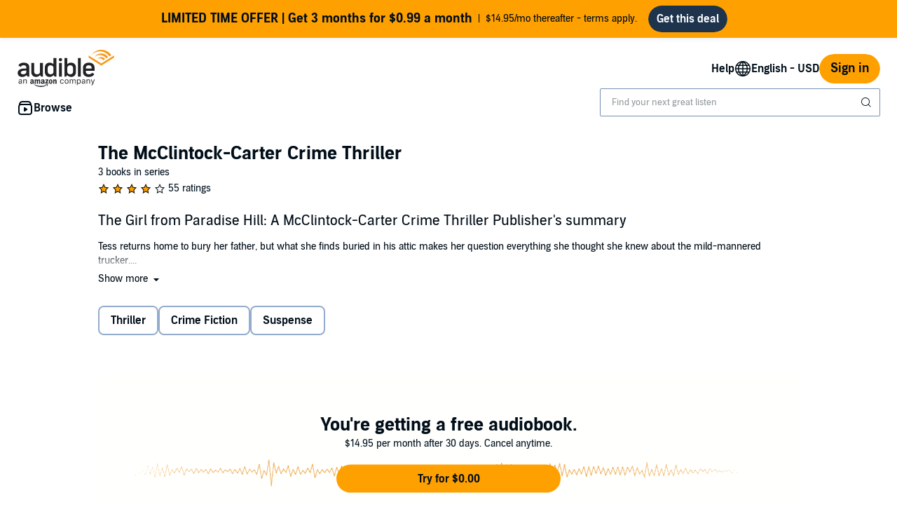

--- FILE ---
content_type: text/html;charset=UTF-8
request_url: https://www.audible.com/series/The-McClintock-Carter-Crime-Thriller-Audiobooks/B07MTSZX32
body_size: 49891
content:

















<!DOCTYPE html>
<html lang="en-US">
<head>
    <script type="text/javascript">
    window.audibleCSPViolations = window.audibleCSPViolations || [];

    window.audibleCSPNexusConfig = {
        id: "audible-web-csp",
        schemaId: "Audible.Web.ContentSecurityPolicy.ViolationReports.3"
    };

    if ('SecurityPolicyViolationEvent' in window) {
        window.addEventListener('securitypolicyviolation', e => {
            e.preventDefault();
            window.audibleCSPViolations.push(e);
        });
    }
</script>

    












    
    
        
            
            
                
                
            
        

        
        

        
            <link rel="dns-prefetch" href="//images-na.ssl-images-amazon.com">
        
            <link rel="dns-prefetch" href=" //m.media-amazon.com">
        

        
            <link rel="preconnect" href="https://images-na.ssl-images-amazon.com">
        
            <link rel="preconnect" href=" https://m.media-amazon.com">
        
    


    










    
    
        <meta name="viewport" content="width=1040">
    

    
    






<link rel="icon" type="image/png" href="https://images-na.ssl-images-amazon.com/images/G/01/audiblemobile/store/image/favicons/icons16px.png" sizes="16x16"/>
<link rel="icon" type="image/png" href="https://images-na.ssl-images-amazon.com/images/G/01/audiblemobile/store/image/favicons/icons32px.png" sizes="32x32"/>
<link rel="icon" type="image/png" href="https://m.media-amazon.com/images/G/01/seo/creative/Audible_Google_Favicon_192px.png" sizes="192x192"/>
<link rel="icon" href="/favicon.ico">









<link rel="apple-touch-icon-precomposed" href="https://m.media-amazon.com/images/G/01/Audible/images/navigation/MobileWeb_IOSandAndroid_460._SY120_CB651482445_.png"/>
<link rel="apple-touch-icon-precomposed" sizes="152x152" href="https://m.media-amazon.com/images/G/01/Audible/images/navigation/MobileWeb_IOSandAndroid_460._SY152_CB651482445_.png"/>
<link rel="apple-touch-icon-precomposed" sizes="167x167" href="https://m.media-amazon.com/images/G/01/Audible/images/navigation/MobileWeb_IOSandAndroid_460._SY167_CB651482445_.png"/>
<link rel="apple-touch-icon-precomposed" sizes="180x180" href="https://m.media-amazon.com/images/G/01/Audible/images/navigation/MobileWeb_IOSandAndroid_460._SY180_CB651482445_.png"/>





<style>
    :not(:defined):not(adbl-legacy-style-scope) {
        visibility: hidden;
    }

    adbl-page:not(:defined) > * {
        display: none;
    }

    #adbl-loader {
        position: absolute;
        top: 0;
        bottom: 0;
        right: 0;
        left: 0;
        opacity: 1;
        z-index: 200;
        display: flex;
        justify-content: center;
        align-items: center;
        background-color: var(--adbl-background, #ffffff);
        pointer-events: none;
    }

    adbl-page:not(:defined) > *,
    adbl-page:not([loaded]) #adbl-loader:not(.hide-loader) > * {
        opacity: 0;
    }

    adbl-page:not(:defined) > #adbl-loader,
    adbl-page:not([loaded]) > #adbl-loader,
    :not(adbl-page) #adbl-loader.hide-loader {
        opacity: 1;
    }

    #adbl-loader > svg path {
        fill: var(--adbl-accent, #ffa000);
    }

    #adbl-loader > img {
        width: 48px;
        height: 48px;
        position: absolute;
    }

    adbl-page[loaded]:defined > * {
        animation-duration: var(--adbl-page-fade-time, 0.5s);;
        animation-timing-function: ease-in-out;
        animation-delay: 0.5s;
        animation-direction: reverse;
        animation-fill-mode: both;
        animation-name: adbl-fade;
    }

    adbl-page[loaded]:defined.no-delay > * {
        animation-delay: 0s;
    }

    adbl-page[loaded]:defined #adbl-loader,
    :not(adbl-page) #adbl-loader.hide-loader {
        animation-duration: 0.5s;
        animation-timing-function: ease-in-out;
        animation-delay: 0.5s;
        animation-direction: normal;
        animation-fill-mode: both;
        animation-name: adbl-fade;
    }

    #adbl-loader > .spin {
        width: 96px;
        height: 96px;

        animation-duration: 0.5s;
        animation-timing-function: linear;
        animation-delay: 0s;
        animation-iteration-count: infinite;
        animation-direction: normal;
        animation-name: adbl-rotate;
    }

    adbl-page[loaded]:defined #adbl-loader > .spin,
    #adbl-loader.hide-loader > .spin {
        animation-iteration-count: 4;
    }

    @keyframes adbl-rotate {
        from {
            transform: rotate(0deg);
        }
        to {
            transform: rotate(360deg);
        }
    }

    @keyframes adbl-fade {
        from {
            opacity: 1;
        }
        to {
            opacity: 0;
        }
    }

</style>

<script type="text/javascript">
    document.addEventListener("adblPageLoaded", function (event) {
        const pageFadeIn = event.target.children[0];
        if (pageFadeIn) {
            pageFadeIn.addEventListener("animationend", function () {
                event.target.dataset.fadedIn = true;
            });
        }
    });
</script>
<noscript>
    <style type="text/css">
        .adbl-page .js-only-element {
            display: none !important;
        }

        adbl-page:not(:defined) > * {
            display: inherit;
        }
    </style>
</noscript>

    
    



    <script>
        var autocomplete_config = {};
        autocomplete_config.domain = "completion.amazon.com";
        autocomplete_config.market = "91470";
        autocomplete_config.clientID = "audible-search@amazon.com/51e79f2a04393fec379e92128b5898c565f370b3";
        autocomplete_config.searchAlias = "na-audible-us";
        autocomplete_config.apiEndpoint = "api.audible.com";
        autocomplete_config.acceptLanguage = "en-US";
    </script>

    <script type="importmap">{"imports":{"@amzn/audible-react-assets/react/jsx-dev-runtime":"https://m.media-amazon.com/images/S/sash/RCSaQFI2pddnS_m.js?awtFilename=@amzn/audible-react-assets/react/jsx-dev-runtime/index.esm.js","@amzn/audible-web-book-qa-client-application/sdk":"https://m.media-amazon.com/images/S/sash/857BqJU4hdFuhR5.js?awtFilename=@amzn/audible-web-book-qa-client-application/sdk/index.esm.js","@amzn/audible-react-assets/react":"https://m.media-amazon.com/images/S/sash/Fqh3XjOYxxN9zfF.js?awtFilename=@amzn/audible-react-assets/react/index.esm.js","@amzn/audible-web-example-lit-app/asset-path-resolution":"https://m.media-amazon.com/images/S/sash/ROIzad3LM-azZm5.js?awtFilename=@amzn/audible-web-example-lit-app/asset-path-resolution/index.esm.js","@amzn/audible-web-asset-override-synchronizer":"https://m.media-amazon.com/images/S/sash/UpD6ef87kxNIKky.js?awtFilename=@amzn/audible-web-asset-override-synchronizer/index.esm.js","@amzn/audible-web-example-react-app/core":"https://m.media-amazon.com/images/S/sash/TTuzesK4uxPdVL6.js?awtFilename=@amzn/audible-web-example-react-app/core/index.esm.js","@amzn/audible-web-example-react-app/sdk":"https://m.media-amazon.com/images/S/sash/CliM_jodp6dP0FK.js?awtFilename=@amzn/audible-web-example-react-app/sdk/index.esm.js","@amzn/audible-web-search-suggestion-client-assets/core":"https://m.media-amazon.com/images/S/sash/TTuzesK4uxPdVL6.js?awtFilename=@amzn/audible-web-search-suggestion-client-assets/core/index.esm.js","@amzn/audible-cross-domain-sso-assets":"https://m.media-amazon.com/images/S/sash/5QXAWzPfkdWH6-b.js?awtFilename=@amzn/audible-cross-domain-sso-assets/index.esm.js","@amzn/audible-web-search-suggestion-client-assets":"https://m.media-amazon.com/images/S/sash/VmHKKfMe8Mi7aBI.js?awtFilename=@amzn/audible-web-search-suggestion-client-assets/index.esm.js","@amzn/audible-react-assets/react/jsx-runtime":"https://m.media-amazon.com/images/S/sash/fkPzDFEfdqSXsdk.js?awtFilename=@amzn/audible-react-assets/react/jsx-runtime/index.esm.js","@amzn/audible-cross-domain-sso-assets/asset-path-resolution":"https://m.media-amazon.com/images/S/sash/x37ml4h5JbSjl-e.js?awtFilename=@amzn/audible-cross-domain-sso-assets/asset-path-resolution/index.esm.js","@amzn/audible-web-search-suggestion-client-assets/asset-path-resolution":"https://m.media-amazon.com/images/S/sash/iRk8Rr0sb3la2am.js?awtFilename=@amzn/audible-web-search-suggestion-client-assets/asset-path-resolution/index.esm.js","@amzn/audible-react-assets/react-dom":"https://m.media-amazon.com/images/S/sash/LisyIc90NQSzVRx.js?awtFilename=@amzn/audible-react-assets/react-dom/index.esm.js","@amzn/audible-react-assets/react/compiler-runtime":"https://m.media-amazon.com/images/S/sash/J7tca-dU3XwBWOR.js?awtFilename=@amzn/audible-react-assets/react/compiler-runtime/index.esm.js","@amzn/audible-web-asset-override-synchronizer/asset-path-resolution":"https://m.media-amazon.com/images/S/sash/S49BVLCY0SvQ-Ss.js?awtFilename=@amzn/audible-web-asset-override-synchronizer/asset-path-resolution/index.esm.js","@amzn/audible-web-player-client-assets/core":"https://m.media-amazon.com/images/S/sash/zPo3QuEkjxISoib.js?awtFilename=@amzn/audible-web-player-client-assets/core/index.esm.js","@amzn/audible-web-book-qa-client-application/core":"https://m.media-amazon.com/images/S/sash/gDuLggBjPhhd-fM.js?awtFilename=@amzn/audible-web-book-qa-client-application/core/index.esm.js","@amzn/audible-web-maven-client-application/core":"https://m.media-amazon.com/images/S/sash/aNQY8i5d2i7n-Ds.js?awtFilename=@amzn/audible-web-maven-client-application/core/index.esm.js","@amzn/audible-web-book-qa-client-application/lottie":"https://m.media-amazon.com/images/S/sash/n2BMGPppMuCmLkT.js?awtFilename=@amzn/audible-web-book-qa-client-application/lottie/index.esm.js","@amzn/audible-web-example-lit-app":"https://m.media-amazon.com/images/S/sash/BJ5i9DX62siyYNZ.js?awtFilename=@amzn/audible-web-example-lit-app/index.esm.js","@amzn/audible-web-book-qa-client-application":"https://m.media-amazon.com/images/S/sash/fEOigkWjO8mONxr.js?awtFilename=@amzn/audible-web-book-qa-client-application/index.esm.js","@amzn/audible-web-book-qa-client-application/asset-path-resolution":"https://m.media-amazon.com/images/S/sash/_PgyLH2GCzfiKNF.js?awtFilename=@amzn/audible-web-book-qa-client-application/asset-path-resolution/index.esm.js","@amzn/audible-web-maven-client-application":"https://m.media-amazon.com/images/S/sash/IPiZxoj7sg7dubd.js?awtFilename=@amzn/audible-web-maven-client-application/index.esm.js","@amzn/audible-web-player-client-assets":"https://m.media-amazon.com/images/S/sash/wLPEud7I9OadWSs.js?awtFilename=@amzn/audible-web-player-client-assets/index.esm.js","@amzn/audible-react-assets/react-dom/client":"https://m.media-amazon.com/images/S/sash/_Uhp9t1DMRU9Qi9.js?awtFilename=@amzn/audible-react-assets/react-dom/client/index.esm.js","@amzn/audible-react-assets/asset-path-resolution":"https://m.media-amazon.com/images/S/sash/2jjaBrCOikjFLzf.js?awtFilename=@amzn/audible-react-assets/asset-path-resolution/index.esm.js","@amzn/audible-web-player-client-assets/asset-path-resolution":"https://m.media-amazon.com/images/S/sash/aHKsPCJgNU_eqKw.js?awtFilename=@amzn/audible-web-player-client-assets/asset-path-resolution/index.esm.js","@amzn/audible-web-example-lit-app/sdk":"https://m.media-amazon.com/images/S/sash/9Rs8vITOCNxaL94.js?awtFilename=@amzn/audible-web-example-lit-app/sdk/index.esm.js","@amzn/audible-web-maven-client-application/lottie":"https://m.media-amazon.com/images/S/sash/yqOlNrwCtgmZ0Rf.js?awtFilename=@amzn/audible-web-maven-client-application/lottie/index.esm.js","@amzn/audible-web-example-react-app/asset-path-resolution":"https://m.media-amazon.com/images/S/sash/4XrCb8Pq9QbOAmS.js?awtFilename=@amzn/audible-web-example-react-app/asset-path-resolution/index.esm.js","@amzn/audible-react-assets/react-dom/test-utils":"https://m.media-amazon.com/images/S/sash/OkXbLojmfFSs6I9.js?awtFilename=@amzn/audible-react-assets/react-dom/test-utils/index.esm.js","@amzn/audible-web-search-suggestion-client-assets/sdk":"https://m.media-amazon.com/images/S/sash/ycSYTZz-5Qhj1BG.js?awtFilename=@amzn/audible-web-search-suggestion-client-assets/sdk/index.esm.js","@amzn/audible-web-player-client-assets/sdk":"https://m.media-amazon.com/images/S/sash/lbFtDjuHEiD4SLh.js?awtFilename=@amzn/audible-web-player-client-assets/sdk/index.esm.js","@amzn/audible-web-example-react-app":"https://m.media-amazon.com/images/S/sash/7yNp1DM8WWr_Oy9.js?awtFilename=@amzn/audible-web-example-react-app/index.esm.js","@amzn/audible-web-maven-client-application/asset-path-resolution":"https://m.media-amazon.com/images/S/sash/F95s5HnWgI3aSnM.js?awtFilename=@amzn/audible-web-maven-client-application/asset-path-resolution/index.esm.js","@amzn/audible-react-assets":"https://m.media-amazon.com/images/S/sash/R9-4oRr_8tE2O02.js?awtFilename=@amzn/audible-react-assets/index.esm.js","@amzn/audible-web-book-qa-client-application/marked":"https://m.media-amazon.com/images/S/sash/f8ntqq2kwxeJzDk.js?awtFilename=@amzn/audible-web-book-qa-client-application/marked/index.esm.js","@amzn/audible-react-assets/react-dom/profiling":"https://m.media-amazon.com/images/S/sash/_LoiOdRqDdM7zsd.js?awtFilename=@amzn/audible-react-assets/react-dom/profiling/index.esm.js","@amzn/audible-web-example-lit-app/core":"https://m.media-amazon.com/images/S/sash/oO0lXgsMdYdvoHZ.js?awtFilename=@amzn/audible-web-example-lit-app/core/index.esm.js"}}</script>

    <!-- Begin FlushAudibleAssetsTag -->
<script type='text/javascript'>
    if (!window.__awtWeblabs__) {
        window.__awtWeblabs__ = {};
    }
</script>
<!-- End FlushAudibleAssetsTag -->

    <link rel="stylesheet" href="https://m.media-amazon.com/images/I/71D0-BYgvjL.css?AUIClients/AudibleBrickCitySkin" />
<link rel="stylesheet" href="https://m.media-amazon.com/images/I/21LOsTtnjYL.css?AUIClients/AudibleWebNavigationAssets" />

    
    






    
        <title>The McClintock-Carter Crime Thriller  Audiobooks | Audible.com</title>
    
    
    
        <meta name="description" content="Listen to The McClintock-Carter Crime Thriller  audiobooks on Audible. Immerse yourself in the series as it was meant to be heard. Free trial available!">
    
    
    
        <link rel="canonical" href="https://www.audible.com/series/The-McClintock-Carter-Crime-Thriller-Audiobooks/B07MTSZX32" />
    

    

    

    

    

    

    

    
        
            <meta name="google-site-verification" content="t9sOBIYlv8mxQTDiWME0RkUfwDV843JGFkSMDooU804">
        

    
         
             <meta name="msvalidate.01" content="250EEA2B67A0CAF7FFE7CE6E8C5BEEFE" />
         


















<script type="application/ld+json">
{
  "@context" : "http://schema.org",
  "@type" : "Organization",
  "name" : "Audible",
  "url" : "https://www.audible.com",
  "logo": "https://images-na.ssl-images-amazon.com/images/G/01/audiblemobile/store/image/favicons/icons310px.png",



  "sameAs" : [
    "https://plus.google.com/+audible", "https://www.facebook.com/audible", "https://twitter.com/audible_com", "https://www.youtube.com/user/AudibleAccess", "https://www.linkedin.com/company/12227", "https://www.instagram.com/audible"
  ],

  "address": {
    "@type": "PostalAddress",

    "addressCountry": "United States", 

    "addressLocality": "Newark", 

    "addressRegion": "NJ", 


    "streetAddress": "One Washington Park",

    "postalCode": "07102"
  },
  "telephone": "(973) 820-0400",
  "contactPoint" : [{
    "@type" : "ContactPoint",
    "telephone" : "+1-888-283-5051",
    "contactType" : "customer service",

    "areaServed" : [
      "US", "CA"
    ],


    "availableLanguage" : [
      "English"
    ],

    "contactOption" : "TollFree"
  }]
}
</script>
    
    





    <!-- Open Graph meta tags -->
    
    
    

    <meta property="fb:app_id" content="102978293121214" />
    <meta property="og:site_name" content="Audible.com" />
    <meta property="og:type" content="book" />
    <meta property="og:locale" content="en_US" />

    
        <meta property="og:title" content="The McClintock-Carter Crime Thriller " />
    

    
        <meta property="og:description" content="Listen to The McClintock-Carter Crime Thriller  audiobooks on Audible. Immerse yourself in the series as it was meant to be heard. Free trial available!" />
    

    
        <meta property="og:url" content="https://www.audible.com/series/The-McClintock-Carter-Crime-Thriller-Audiobooks/B07MTSZX32" />
    

    
        <meta property="og:image" content="https://m.media-amazon.com/images/G/01/Audible/en_US/images/Facebook_Placement_v1_OG_Tag.jpg" />
    

	

    

    <!-- Twitter card meta tags -->
    
        
        
            
        
    
    

    <meta name="twitter:card" content="summary_large_image" />
    <meta name="twitter:site" content="@audible_com" />
    


    

    
    <script type="module" async src="https://d2nttevkh1mtzs.cloudfront.net/mosaic-versions/073e90d3-2546-43cb-bb35-4695be1dd712/www/audible-design-system.bundle.esm.js" crossorigin="anonymous"></script>
    <link rel="stylesheet" href="https://d2nttevkh1mtzs.cloudfront.net/mosaic-versions/073e90d3-2546-43cb-bb35-4695be1dd712/www/audible-design-system.css"/>

    
    
    
    
</head>
<body>


    <adbl-style-scope>
        <adbl-skip-link></adbl-skip-link>
    </adbl-style-scope>
    <adbl-page>
    <div id="adbl-loader" aria-live="polite" aria-label="Loading">
        <img src="https://m.media-amazon.com/images/G/01/SearchExcellence/QueryTriage/Signpost/audible.png" class="logo" alt="Audible Logo">
        <svg class="spin" width="24" height="24" viewBox="0 0 24 24" fill="none" xmlns="http://www.w3.org/2000/svg" aria-hidden="true">
  <path d="M23 12C23 18.0751 18.0751 23 12 23C5.92487 23 1 18.0751 1 12H2.5C2.5 17.2467 6.75329 21.5 12 21.5C17.2467 21.5 21.5 17.2467 21.5 12C21.5 6.75329 17.2467 2.5 12 2.5V1C18.0751 1 23 5.92487 23 12Z" fill="#010E19"/>
</svg>
    </div>
    <div class="adbl-page desktop">
        <div id="top-gdpr" class="slot topSlot">
            
        </div>
        
        <div id="top-customer-notifications" class="slot topSlot">
            
        </div>
        <div id="top-0" class="slot topSlot">
            






    
    
        
            
            




<adbl-style-scope
        class="light lego-padding-top-none lego-padding-bottom-none">
    <adbl-stack spacing="md">
        








    
    
        
            
            





    
    
        
    




















<div class="adbl-asin-impression "
     data-asin="Not Applicable" data-widget="upsell-banner" data-position="1" data-face-out=""
     data-source="" data-url="/series/The-McClintock-Carter-Crime-Thriller-Audiobooks/B07MTSZX32" data-celyx-weblab-treatment="" >
    
    
        
            <adbl-enhanced-upsell-banner variant="partner" asset-type=""
                                         icon=""
                                         tag-text="" gradient-color=""
                                         button-label="Get this deal"
                                         button-variant="solid" href="https://www.audible.com/ep/holiday-offer"
                                         
                                         
                                         style="--adbl-custom-bg-color: #FFA000">
                
                
                <p slot="title">LIMITED TIME OFFER | Get 3 months for $0.99 a month</p>
                    $14.95/mo thereafter - terms apply.
            </adbl-enhanced-upsell-banner>
        
        
    

</div>

        
    

    </adbl-stack>
</adbl-style-scope>
        
    


        </div>
        
            <div id="nav-header" class="slot topSlot">
                












<adbl-style-scope>
    <adbl-theme mode="light">
        <adbl-nav-header>
            
            

            
            
                
            
            
            <a href="/" slot="logo" class="bc-pub-block bc-pub-block ui-it-header-logo js-only-element">
                
                    
                    
                        <img src="https://m.media-amazon.com/images/G/01/audibleweb/arya/navigation/audible_logo._V517446980_.svg" alt="audible, an amazon company" width="140" style="max-height: 54px" />
                    
                
            </a>

            
            

            
            
            
            
                
            
            
            
                <adbl-nav-link slot="utility" variant="secondary" href="https://help.audible.com">
                    Help
                </adbl-nav-link>
            

            
                
                    
                        
                    
                    
                    
                

                <adbl-nav-menu slot="utility" label="English - USD" icon="globe">
                    
                    
                        <adbl-nav-list id="lop-select" label="Language">
                            <form method="GET">
                                <adbl-chip-group variant="stacked" align="start" select="single">
                                    
                                        <adbl-toggle-chip selected data-locale="en_US" data-value="/series/The-McClintock-Carter-Crime-Thriller-Audiobooks/B07MTSZX32?language=en_US" data-csrf-token="gllIv6daR8gK2Go0v7gSUFV4kLklYTRZCj8a+FoAAAABAAAAAGlxGZhyYXcAAAAAFVfwRGgNifE9xfqJS///" data-overridden="false">English</adbl-toggle-chip>
                                    
                                        <adbl-toggle-chip  data-locale="es_US" data-value="/es_US/series/The-McClintock-Carter-Crime-Thriller-Audiobooks/B07MTSZX32?language=es_US" data-csrf-token="gpc6orEn9D/LPlB2CSeaYYiEAUoCXOK1s1SDVl8AAAABAAAAAGlxGZhyYXcAAAAAFVfwRGgNifE9xfqJS///" data-overridden="false">Español</adbl-toggle-chip>
                                    
                                </adbl-chip-group>
                            </form>
                        </adbl-nav-list>
                    

                    
                        <adbl-divider></adbl-divider>
                    

                    
                        
                        <adbl-nav-list id="cop-select" label="Currency">
                            <form method="GET">
                                <adbl-chip-group variant="stacked" align="start" select="single">
                                    
                                        <adbl-toggle-chip selected data-value="USD" data-url="/series/The-McClintock-Carter-Crime-Thriller-Audiobooks/B07MTSZX32?currency=USD" data-csrf-token="gpekaPMRn93sIl7aFZjZgk5HeJ/gR6TKedXCpacAAAABAAAAAGlxGZhyYXcAAAAAFVfwRGgNifE9xfqJS///">US Dollar</adbl-toggle-chip>
                                    
                                        <adbl-toggle-chip  data-value="MXN" data-url="/series/The-McClintock-Carter-Crime-Thriller-Audiobooks/B07MTSZX32?currency=MXN" data-csrf-token="gjR8zwMRezzYpv5T67HXghv/fi8Tkw7x5Ez09ZAAAAABAAAAAGlxGZhyYXcAAAAAFVfwRGgNifE9xfqJS///">Mexican Peso</adbl-toggle-chip>
                                    
                                </adbl-chip-group>
                            </form>
                        </adbl-nav-list>
                    
                </adbl-nav-menu>
            

            
            

            
            
                
                
                <adbl-button variant="primary" class="ui-it-sign-in-link" slot="utility"
                             href="/audible/signinRedirect?maxAge=900&amp;maxAuthAge=1209600&amp;returnUrl=https://www.audible.com/series/The-McClintock-Carter-Crime-Thriller-Audiobooks/B07MTSZX32?&amp;pageIdent&amp;requesterWidgetName=audible-navigation-header-controller&amp;requesterPageId=series-detail&amp;forceLogin=false">Sign in</adbl-button>
            

            
            
            
            <adbl-nav-mega-menu label="Browse" icon="discover">
                



    <adbl-nav-list label="Get Started">
        
            
            
                
            
            <adbl-nav-link variant="tertiary" href="/ep/audiobooks">Audiobooks</adbl-nav-link>
        
            
            
                
            
            <adbl-nav-link variant="tertiary" href="/ep/podcasts">Podcasts</adbl-nav-link>
        
            
            
                
            
            <adbl-nav-link variant="tertiary" href="/ep/audible-originals">Audible Originals</adbl-nav-link>
        
            
            
                
            
            <adbl-nav-link variant="tertiary" href="/ep/voces">Latino and Hispanic voices</adbl-nav-link>
        
            
            
                
            
            <adbl-nav-link variant="tertiary" href="/categories">All categories</adbl-nav-link>
        
            
            
                
            
            <adbl-nav-link variant="tertiary" href="/ep/memberbenefits">Plans & Pricing</adbl-nav-link>
        
    </adbl-nav-list>


                



    <adbl-nav-list label="Popular Lists">
        
            
            
                
            
            <adbl-nav-link variant="tertiary" href="/adblbestsellers">Bestsellers</adbl-nav-link>
        
            
            
                
            
            <adbl-nav-link variant="tertiary" href="/coming-soon">Coming Soon</adbl-nav-link>
        
            
            
                
            
            <adbl-nav-link variant="tertiary" href="/newreleases">New Releases</adbl-nav-link>
        
            
            
                
            
            <adbl-nav-link variant="tertiary" href="/ep/best-of-the-year">Best of the Year</adbl-nav-link>
        
    </adbl-nav-list>


                



    <adbl-nav-list label="Explore Audible">
        
            
            
                
            
            <adbl-nav-link variant="tertiary" href="/ep/audible-plus-member-benefit">Plus Catalog</adbl-nav-link>
        
            
            
                
            
            <adbl-nav-link variant="tertiary" href="/ep/giftcenter">Gifts</adbl-nav-link>
        
            
            
                
            
            <adbl-nav-link variant="tertiary" href="https://help.audible.com/s/?language=en_US">Help centre</adbl-nav-link>
        
            
            
                
            
            <adbl-nav-link variant="tertiary" href="/about">About Audible</adbl-nav-link>
        
            
            
                
            
            <adbl-nav-link variant="tertiary" href="/blog">Blog</adbl-nav-link>
        
            
            
                
            
            <adbl-nav-link variant="tertiary" href="/ep/audiobook-deals">Sales & Deals</adbl-nav-link>
        
            
            
                
            
            <adbl-nav-link variant="tertiary" href="/ep/accessibility">Accessibility</adbl-nav-link>
        
    </adbl-nav-list>


            </adbl-nav-mega-menu>

            
            

            
            
            
            
            

            
            
                
                    
                    <div style="width: 400px" slot="search">
                        <adbl-legacy-style-scope class="adbl-light">
                            














  

  
    
  
  
  
  
  
  
  


  

  
















  



 












<div  class="bc-section
    
    
    
      
      
      
      bc-a11y-dynamic-skiplink-target" style="" data-bc-a11y-dynamic-skiplink-display-value='Search Box'
        data-bc-a11y-dynamic-skiplink-feature='search-box-skipLink' tabindex='-1'>
  
      

      
        
    
    









































  
  
    
      
        
        
        








<input type="hidden" name="search-by" value="By:" id="search-by" >

        
        








<input type="hidden" name="search-author" value="Author" id="search-author" >

        
        








<input type="hidden" name="search-author-image-ph" value="https://m.media-amazon.com/images/G/01/AUDIBLE-ASCIR-AUTHORPROFILE-XYC12/author_WERSCB_placeholder_QS_2x.png" id="search-author-image-ph" >

        
        








<input type="hidden" name="search-series" value="Series" id="search-series" >

        
          
            








<input type="hidden" name="search-trending-search" value="true" id="search-trending-search" >

          
          
        
        
        








<input type="hidden" name="ref-override" value="" id="adbl-nav-search-ref-override" >


        







































  























  



 












<div  class="bc-section
    
    
    
      
      
      
      bc-autocomplete bc-autocomplete-has-icon search-autocomplete" style="" >
  
      

      
        
  
    
      
      <form role="search" action="/search">
        <label>
          <span class="bc-text
    
    
    
    bc-color-base"  >
    <div id="eac-combobox" role="combobox" aria-expanded="false" aria-owns="ac-listbox" aria-haspopup="listbox">
      <input type="search" autocomplete="off" class="bc-input bc-color-border-focus bc-color-base bc-color-background-base bc-color-border-base" value="" data-initial-value=""data-results-label-template="{} results"data-one-result-label="1 result"data-no-results-label="No results"id="header-search" placeholder="Find your next great listen" name="keywords" aria-label="Search for an audiobook, newspaper, magazine and more" aria-live="assertive" aria-autocomplete="both" aria-controls="ac-listbox" role="combobox" />
    </div>
    
      
        
        
          <button aria-label="Submit Search" class="bc-icon bc-icon-search bc-color-base bc-autocomplete-icon"></button>
        
      
    

    





















 
















<div  class="bc-box
		
			bc-box-padding-none
			bc-color-background-base 
			bc-autocomplete-suggestions-wrapper bc-pub-hidden
    
    
    
		
    bc-box-border" data-prompt-placement='none' >
	
			
      
        
      
        
        
          <div class="bc-autocomplete-suggestion-row bc-autocomplete-no-results bc-pub-hidden">No results</div>
          <div class="bc-autocomplete-suggestion-row bc-autocomplete-trending-search bc-pub-hidden"><span class="bc-text
    
    bc-size-overline"  >
    Suggested Searches
  </span></div>
          <ul class="bc-autocomplete-suggestions-container" role="listbox" id="ac-listbox"></ul>
        
      
      
          
        
    
      
  
</div>

  </span>
        </label>
      </form>
    
    
  

      
  
</div>


      
      
    
  


  
      
  
</div>


  


                        </adbl-legacy-style-scope>
                    </div>
                
                
            
        </adbl-nav-header>
    </adbl-theme>
</adbl-style-scope>
            </div>
        
        
        <div id="top-2" class="slot topSlot">
            
        </div>
        <div id="top-3" class="slot topSlot">
            
        </div>
        <div id="top-4" class="slot topSlot">
            
        </div>
        <div id="maven-container-slot" class="slot topSlot">
            
        </div>
        <div id="maven-open-button-slot" class="slot topSlot">
            
        </div>
        <div role="main" class="adbl-main" id="adbl-main" aria-label="Main Page">
            <div id="center-0" class="slot centerSlot">
                
            </div>
            <div id="center-1" class="slot centerSlot">
                
            </div>
            <div id="center-2" class="slot centerSlot">
                




<form class="refinementsAndPagingForm paginationElements" data-form-id="asin">
    <input type="hidden" name="asin" value="B07MTSZX32" />
</form>

<div class="bc-container">
    









 








<div id="" class="bc-row-responsive
    
    bc-spacing-top-base"   style="">
    
        












































 



<div   class="bc-col-responsive
    
    
    
    

    bc-col-12">
    
            





















    



  



  



  



<h1  class="bc-heading
    bc-color-base
    
    
    
    
    
    
    bc-text-bold" >
                The McClintock-Carter Crime Thriller 
            </h1>

            
 

  
<span class="bc-text
    num-books-in-series 
    
    
    bc-color-secondary"  >
                3 books in series
            </span>
        
</div>

    
</div>

    
        









 








<div id="" class="bc-row-responsive
    
    
    bc-spacing-base"   style="">
    
            












































 



<div   class="bc-col-responsive
    
    
    
    

    bc-col-12">
    
                















    






<div aria-label="4 out of 5 stars" role="img" class="bc-review-stars
		
    bc-spacing-micro 
    bc-spacing-top-micro">
  
    
      <span class="full-review-star">
          












	
	
	
	








<i aria-hidden="true" class="bc-icon
	bc-icon-fill-base
	bc-icon-star-empty-s2
	
	bc-icon-star-empty 
	bc-icon-size-small 
	bc-color-base" >
</i>
          












	
	
	
	








<i aria-hidden="true" class="bc-icon
	bc-icon-fill-progress
	bc-icon-star-fill-s2
	
	bc-icon-star-fill 
	bc-icon-size-small 
	bc-color-progress" >
</i>
      </span>
      
    
      <span class="full-review-star">
          












	
	
	
	








<i aria-hidden="true" class="bc-icon
	bc-icon-fill-base
	bc-icon-star-empty-s2
	
	bc-icon-star-empty 
	bc-icon-size-small 
	bc-color-base" >
</i>
          












	
	
	
	








<i aria-hidden="true" class="bc-icon
	bc-icon-fill-progress
	bc-icon-star-fill-s2
	
	bc-icon-star-fill 
	bc-icon-size-small 
	bc-color-progress" >
</i>
      </span>
      
    
      <span class="full-review-star">
          












	
	
	
	








<i aria-hidden="true" class="bc-icon
	bc-icon-fill-base
	bc-icon-star-empty-s2
	
	bc-icon-star-empty 
	bc-icon-size-small 
	bc-color-base" >
</i>
          












	
	
	
	








<i aria-hidden="true" class="bc-icon
	bc-icon-fill-progress
	bc-icon-star-fill-s2
	
	bc-icon-star-fill 
	bc-icon-size-small 
	bc-color-progress" >
</i>
      </span>
      
    
      <span class="full-review-star">
          












	
	
	
	








<i aria-hidden="true" class="bc-icon
	bc-icon-fill-base
	bc-icon-star-empty-s2
	
	bc-icon-star-empty 
	bc-icon-size-small 
	bc-color-base" >
</i>
          












	
	
	
	








<i aria-hidden="true" class="bc-icon
	bc-icon-fill-progress
	bc-icon-star-fill-s2
	
	bc-icon-star-fill 
	bc-icon-size-small 
	bc-color-progress" >
</i>
      </span>
      
    
  
  
  
  
     












	
	
	
	








<i aria-hidden="true" class="bc-icon
	bc-icon-fill-base
	bc-icon-star-empty-s2
	
	bc-icon-star-empty 
	bc-icon-size-small 
	bc-color-base" >
</i>
     

  

</div>

                
 

  
<span class="bc-text
    series-rating 
    
    
    bc-color-secondary"  >
                    55 ratings
                </span>
            
</div>

        
</div>

    
</div>
            </div>
            <div id="center-3" class="slot centerSlot">
                







<div class="bc-container">
    
        









 








<div id="" class="bc-row-responsive
    
    
    bc-spacing-medium"   style="">
    
            












































 



<div   class="bc-col-responsive
    
    
    
    

    bc-col-12">
    
                























  



  





<h3  class="bc-heading
    bc-color-base
    
    
    
    
    bc-size-medium" >
                    The Girl from Paradise Hill: A McClintock-Carter Crime Thriller Publisher's summary
                </h3>

            
</div>

            












































 



<div   class="bc-col-responsive
    
    
    
    

    bc-col-12">
    
                








  






  <style type="text/css">
    .bc-expander.bc-expander-60.bc-expander-collapsed > .bc-expander-content {
      max-height: 60px;
    }
  </style>






<div data-bc-expander-collapsed-height="60" class="bc-expander
  bc-expander-type-partial-collapse
  bc-expander-collapsed
  
  bc-expander-60">
  
                    




  



<div class="bc-expander-content">
  
                        





















 
















<div  class="bc-box
		
			bc-box-padding-none
			
			series-summary-content
    
    bc-spacing-small"  >
	
			
      
        
                            <p>Tess returns home to bury her father, but what she finds buried in his attic makes her question everything she thought she knew about the mild-mannered trucker....</p> <p><b>Paradise Hill, Washington</b></p> <p>The seemingly idyllic mountain town harbors a dark secret: Four young girls have disappeared over a 40-year period. With no crime scenes, no leads, and no suspects, the cases have gone cold.</p> <p>Until today. </p> <p>The remains of one missing girl are discovered in a burned-out cabin at a remote campsite, reopening the case and suggesting the worst may be true - a ruthless child killer is operating in Washington State.</p> <p><b>Tess McClintock </b></p> <p>Crime reporter and amateur cyber-sleuth Tess is obsessed with the cold cases of missing girls in Washington State. As she works to settle her father's estate, she's shaken to her core when she uncovers evidence pointing to his involvement. </p> <p><b>FBI Special Agent Michael Carter</b></p> <p>On leave after solving a particularly heartbreaking case of child abduction and murder for the FBI's Violent Crimes Against Children Task Force, Michael is back in Paradise Hill to recover and visit with family. Despite doctor's orders to stay clear of police work, Michael's drawn back in when Tess asks for his help understanding the secrets found in her father's attic.</p> <p><b>A ruthless child killer </b> </p> <p>Having escaped justice for decades, he's bored and deliberately stirs the pot, revealing the body of one of the dead girls. Despite the fact he's hiding in plain sight, no one suspects that he's really a wolf and not the sheep he pretends to be. He sees Tess and Michael's involvement in the case as a challenge and views Tess as a temptation he can't resist.</p> <p>Desperate for answers, Tess and Michael join forces to track a killer and uncover the secrets Tess finds in her father's attic. Will the answers bring Tess peace or shatter her?<br /> </p>
                        
      
  
</div>

                        
 

  
<span class="bc-text"  >
                            ©2018 Susan Lund (P)2019 Susan Lund
                        </span>
                    
</div>

                    
                    

                    












<a class="bc-link
    bc-expander-toggle 
    
    bc-color-base" tabindex="0" role='button' >
    <span class="bc-expander-show-when-collapsed">
        Show more
        












	
	
	
	








<i style="vertical-align: middle" 
	
	
		 aria-hidden="true" class="bc-icon
	bc-icon-fill-base
	bc-icon-caret-down-s2
	
	bc-icon-caret-down 
	bc-icon-size-s2 
	bc-color-base" >
</i>
    </span>

    <span class="bc-expander-show-when-expanded">
        Show less
        












	
	
	
	








<i style="vertical-align: middle" 
	
	
		 aria-hidden="true" class="bc-icon
	bc-icon-fill-base
	bc-icon-caret-up-s2
	
	bc-icon-caret-up 
	bc-icon-size-s2 
	bc-color-base" >
</i>
    </span>
</a>

                
</div>

            
</div>


            
                












































 



<div   class="bc-col-responsive
    
    
    bc-spacing-top-base 
    

    bc-col-12">
    
                    <adbl-style-scope>
                        <adbl-chip-group align="start" variant="vertical" class="related-tag-impression">
                            
                                <adbl-chip href="/tag/theme/Thriller-Audiobooks/adbl_rec_tag_0-13-1600?pf_rd_p=42a102e2-114a-48b5-839a-5d95d5532126" class="adbl_rec_tag_0-13-1600 related-tag">Thriller</adbl-chip>
                            
                                <adbl-chip href="/tag/world_tree-model_assigned/Crime-Fiction-Audiobooks/adbl_rec_tag_0-16-2331?pf_rd_p=42a102e2-114a-48b5-839a-5d95d5532126" class="adbl_rec_tag_0-16-2331 related-tag">Crime Fiction</adbl-chip>
                            
                                <adbl-chip href="/tag/theme/Suspense-Audiobooks/adbl_rec_tag_0-13-1563?pf_rd_p=42a102e2-114a-48b5-839a-5d95d5532126" class="adbl_rec_tag_0-13-1563 related-tag">Suspense</adbl-chip>
                            
                        </adbl-chip-group>
                    </adbl-style-scope>
                
</div>

            
        
</div>

    
</div>
            </div>
            <div id="center-3-1" class="slot centerSlot">
                
            </div>
            <div id="center-4" class="slot centerSlot">
                <style>
.dlp-hero{position:relative;min-width:1020px}.dlp-hero .hero-content{overflow:hidden}.dlp-hero-contain{overflow:hidden}.aud-video-widget-img-link{z-index:10}.dlp-hero-contain .hero-img{overflow:hidden;position:relative;text-align:center}.dlp-hero-contain .hero-img img,.dlp-hero-contain .hero-img video{position:relative;left:100%;margin-left:-200%;max-width:none!important;vertical-align:bottom}.dlp-hero-contain .stripe{position:absolute;width:100%;bottom:0;text-align:center;z-index:1;background-color:rgba(0,0,0,.3)}.dlp-hero-contain .hero-content{position:absolute;width:100%;height:auto;top:0;bottom:60px;z-index:1}.dlp-hero-contain.blur .hero-content{position:relative}.hero-content .dlp-asin .narrator{color:#fff}.dlp-hero-contain .hero-blur{-webkit-filter:blur(60px);filter:progid:DXImageTransform.Microsoft.Blur(PixelRadius='60');background-color:#2D2D2D;background-size:100% auto;background-repeat:no-repeat;background-position:center;position:absolute;left:-60px;right:-60px;bottom:-60px;top:-60px;z-index:0}.dlp-hero-contain .hero-mask{background:rgba(0,0,0,.65);position:absolute;height:100%;top:0;width:100%;z-index:1}.dlp-hero-contain .hero-mask.video-mask{left:0;right:0;margin:0 auto;max-width:1024px}.dlp-hero-contain .hero-content.full-height{height:100%}.dlp-v-center{position:relative;top:50%;transform:translateY(-50%);-webkit-transform:translateY(-50%)}.dlp-v-bottom{position:absolute;bottom:0;left:0;right:0}@media (min-width:1024px){.dlp-hero-contain .hero-mask.video-mask{background:linear-gradient(to right,rgba(0,0,0,.5),rgba(0,0,0,.5)),linear-gradient(to right,#000 0,transparent 18%,transparent 82%,#000 100%);background:-webkit-linear-gradient(to right,rgba(0,0,0,.5),rgba(0,0,0,.5)),linear-gradient(to right,#000 0,transparent 18%,transparent 82%,#000 100%);background:-moz-linear-gradient(to right,rgba(0,0,0,.5),rgba(0,0,0,.5)),linear-gradient(to right,#000 0,transparent 18%,transparent 82%,#000 100%)}}.tabbed-asin-hidden-button{visibility:hidden}.adbl-button{min-width:48px;height:48px}.adbl-button .bc-button-text{display:flex;align-items:center}.bc-link:focus-visible:has(>[id^=fullBleed-banner-img]){outline:0}.bc-link:focus-visible:has(>[id^=fullBleed-banner-img]) .dlp-hero img{outline-width:3px;outline-offset:-2px;outline-style:solid;outline-color:light-dark(#577cff,#FFF)}.reviewer-img{border-radius:50%}.eyebrow-divider{width:32px;margin:0 auto}.flex{display:flex}.flex-align-center{align-self:center}.flip-clock-wrapper *{-webkit-box-sizing:border-box;-moz-box-sizing:border-box;-ms-box-sizing:border-box;-o-box-sizing:border-box;box-sizing:border-box;-webkit-backface-visibility:hidden;-moz-backface-visibility:hidden;-ms-backface-visibility:hidden;-o-backface-visibility:hidden;backface-visibility:hidden}.flip-clock-wrapper a{cursor:pointer;text-decoration:none;color:#ccc}.flip-clock-wrapper a:hover{color:#fff}.flip-clock-wrapper ul{list-style:none}.flip-clock-wrapper.clearfix:after,.flip-clock-wrapper.clearfix:before{content:" ";display:table}.flip-clock-wrapper.clearfix:after{clear:both}.flip-clock-wrapper.clearfix{*zoom:1}.flip-clock-wrapper{font:400 11px "Helvetica Neue",Helvetica,sans-serif;-webkit-user-select:none}.flip-clock-meridium{background:0 0!important;box-shadow:0 0 0!important;font-size:36px!important}.flip-clock-meridium a{color:#313333}.flip-clock-wrapper{text-align:center;position:relative;width:100%;margin:1em}.flip-clock-wrapper:after,.flip-clock-wrapper:before{content:" ";display:table}.flip-clock-wrapper:after{clear:both}.flip-clock-wrapper ul{position:relative;float:left;margin:5px;width:60px;height:90px;font-size:80px;font-weight:700;line-height:87px;border-radius:6px;background:#000}.flip-clock-wrapper ul li{z-index:1;position:absolute;left:0;top:0;width:100%;height:100%;line-height:87px;text-decoration:none!important}.flip-clock-wrapper ul li:first-child{z-index:2}.flip-clock-wrapper ul li a{display:block;height:100%;-webkit-perspective:200px;-moz-perspective:200px;perspective:200px;margin:0!important;overflow:visible!important;cursor:default!important}.flip-clock-wrapper ul li a div{z-index:1;position:absolute;left:0;width:100%;height:50%;font-size:80px;overflow:hidden;outline:0 solid transparent}.flip-clock-wrapper ul li a div .shadow{position:absolute;width:100%;height:100%;z-index:2}.flip-clock-wrapper ul li a div.up{-webkit-transform-origin:50% 100%;-moz-transform-origin:50% 100%;-ms-transform-origin:50% 100%;-o-transform-origin:50% 100%;transform-origin:50% 100%;top:0}.flip-clock-wrapper ul li a div.up:after{content:"";position:absolute;top:44px;left:0;z-index:5;width:100%;height:3px;background-color:#000;background-color:rgba(0,0,0,.4)}.flip-clock-wrapper ul li a div.down{-webkit-transform-origin:50% 0;-moz-transform-origin:50% 0;-ms-transform-origin:50% 0;-o-transform-origin:50% 0;transform-origin:50% 0;bottom:0;border-bottom-left-radius:6px;border-bottom-right-radius:6px}.flip-clock-wrapper ul li a div div.inn{position:absolute;left:0;z-index:1;width:100%;height:200%;color:#ccc;text-shadow:0 1px 2px #000;text-align:center;background-color:#333;border-radius:6px;font-size:70px}.flip-clock-wrapper ul li a div.up div.inn{top:0}.flip-clock-wrapper ul li a div.down div.inn{bottom:0}.flip-clock-wrapper ul.play li.flip-clock-before{z-index:3}.flip-clock-wrapper .flip{box-shadow:0 2px 5px rgba(0,0,0,.7)}.flip-clock-wrapper ul.play li.flip-clock-active{-webkit-animation:asd .5s .5s linear both;-moz-animation:asd .5s .5s linear both;animation:asd .5s .5s linear both;z-index:5}.flip-clock-divider{float:left;display:inline-block;position:relative;width:20px;height:100px}.flip-clock-divider:first-child{width:0}.flip-clock-dot{display:block;background:#323434;width:10px;height:10px;position:absolute;border-radius:50%;box-shadow:0 0 5px rgba(0,0,0,.5);left:5px}.flip-clock-divider .flip-clock-label{position:absolute;top:-1.5em;right:-86px;color:#000;text-shadow:none}.flip-clock-divider.minutes .flip-clock-label{right:-88px}.flip-clock-divider.seconds .flip-clock-label{right:-91px}.flip-clock-dot.top{top:30px}.flip-clock-dot.bottom{bottom:30px}@-webkit-keyframes asd{0%{z-index:2}20%{z-index:4}100%{z-index:4}}@-moz-keyframes asd{0%{z-index:2}20%{z-index:4}100%{z-index:4}}@-o-keyframes asd{0%{z-index:2}20%{z-index:4}100%{z-index:4}}@keyframes asd{0%{z-index:2}20%{z-index:4}100%{z-index:4}}.flip-clock-wrapper ul.play li.flip-clock-active .down{z-index:2;-webkit-animation:turn .5s .5s linear both;-moz-animation:turn .5s .5s linear both;animation:turn .5s .5s linear both}@-webkit-keyframes turn{0%{-webkit-transform:rotateX(90deg)}100%{-webkit-transform:rotateX(0)}}@-moz-keyframes turn{0%{-moz-transform:rotateX(90deg)}100%{-moz-transform:rotateX(0)}}@-o-keyframes turn{0%{-o-transform:rotateX(90deg)}100%{-o-transform:rotateX(0)}}@keyframes turn{0%{transform:rotateX(90deg)}100%{transform:rotateX(0)}}.flip-clock-wrapper ul.play li.flip-clock-before .up{z-index:2;-webkit-animation:turn2 .5s linear both;-moz-animation:turn2 .5s linear both;animation:turn2 .5s linear both}@-webkit-keyframes turn2{0%{-webkit-transform:rotateX(0)}100%{-webkit-transform:rotateX(-90deg)}}@-moz-keyframes turn2{0%{-moz-transform:rotateX(0)}100%{-moz-transform:rotateX(-90deg)}}@-o-keyframes turn2{0%{-o-transform:rotateX(0)}100%{-o-transform:rotateX(-90deg)}}@keyframes turn2{0%{transform:rotateX(0)}100%{transform:rotateX(-90deg)}}.flip-clock-wrapper ul li.flip-clock-active{z-index:3}.flip-clock-wrapper ul.play li.flip-clock-before .up .shadow{background:-moz-linear-gradient(top,rgba(0,0,0,.1) 0,#000 100%);background:-webkit-gradient(linear,left top,left bottom,color-stop(0,rgba(0,0,0,.1)),color-stop(100%,#000));background:linear,top,rgba(0,0,0,.1) 0,#000 100%;background:-o-linear-gradient(top,rgba(0,0,0,.1) 0,#000 100%);background:-ms-linear-gradient(top,rgba(0,0,0,.1) 0,#000 100%);background:linear,to bottom,rgba(0,0,0,.1) 0,#000 100%;-webkit-animation:show .5s linear both;-moz-animation:show .5s linear both;animation:show .5s linear both}.flip-clock-wrapper ul.play li.flip-clock-active .up .shadow{background:-moz-linear-gradient(top,rgba(0,0,0,.1) 0,#000 100%);background:-webkit-gradient(linear,left top,left bottom,color-stop(0,rgba(0,0,0,.1)),color-stop(100%,#000));background:linear,top,rgba(0,0,0,.1) 0,#000 100%;background:-o-linear-gradient(top,rgba(0,0,0,.1) 0,#000 100%);background:-ms-linear-gradient(top,rgba(0,0,0,.1) 0,#000 100%);background:linear,to bottom,rgba(0,0,0,.1) 0,#000 100%;-webkit-animation:hide .5s .3s linear both;-moz-animation:hide .5s .3s linear both;animation:hide .5s .3s linear both}.flip-clock-wrapper ul.play li.flip-clock-before .down .shadow{background:-moz-linear-gradient(top,#000 0,rgba(0,0,0,.1) 100%);background:-webkit-gradient(linear,left top,left bottom,color-stop(0,#000),color-stop(100%,rgba(0,0,0,.1)));background:linear,top,#000 0,rgba(0,0,0,.1) 100%;background:-o-linear-gradient(top,#000 0,rgba(0,0,0,.1) 100%);background:-ms-linear-gradient(top,#000 0,rgba(0,0,0,.1) 100%);background:linear,to bottom,#000 0,rgba(0,0,0,.1) 100%;-webkit-animation:show .5s linear both;-moz-animation:show .5s linear both;animation:show .5s linear both}.flip-clock-wrapper ul.play li.flip-clock-active .down .shadow{background:-moz-linear-gradient(top,#000 0,rgba(0,0,0,.1) 100%);background:-webkit-gradient(linear,left top,left bottom,color-stop(0,#000),color-stop(100%,rgba(0,0,0,.1)));background:linear,top,#000 0,rgba(0,0,0,.1) 100%;background:-o-linear-gradient(top,#000 0,rgba(0,0,0,.1) 100%);background:-ms-linear-gradient(top,#000 0,rgba(0,0,0,.1) 100%);background:linear,to bottom,#000 0,rgba(0,0,0,.1) 100%;-webkit-animation:hide .5s .3s linear both;-moz-animation:hide .5s .3s linear both;animation:hide .5s .2s linear both}@-webkit-keyframes show{0%{opacity:0}100%{opacity:1}}@-moz-keyframes show{0%{opacity:0}100%{opacity:1}}@-o-keyframes show{0%{opacity:0}100%{opacity:1}}@keyframes show{0%{opacity:0}100%{opacity:1}}@-webkit-keyframes hide{0%{opacity:1}100%{opacity:0}}@-moz-keyframes hide{0%{opacity:1}100%{opacity:0}}@-o-keyframes hide{0%{opacity:1}100%{opacity:0}}@keyframes hide{0%{opacity:1}100%{opacity:0}}.easyExchangeContainer{background-position-x:center!important}.easyExchangeAsinImage{width:192px}.greetingHeaders .bc-heading{font-weight:400}.greetingSubHeaders .bc-text{font-weight:300}.greetingHeaders{text-align:center}.greetingSubHeaders{text-align:center}.dlp-header{background:0 0;position:absolute;left:0;right:0;z-index:10}.dlp-modal-bg{position:fixed;height:100%;width:100%;top:0;left:0;background:rgba(0,0,0,.7);z-index:20;display:none}.dlp-modal{position:fixed;z-index:21;top:100px;width:830px;height:0;left:0;right:0;margin:auto;display:none}.dlp-modal .close{position:absolute;right:20px;top:20px;cursor:pointer}.a-marketplace:hover{opacity:.5;filter:alpha(opacity=50)}.anon-mbrshp-button-container{width:320px}.anon-mbrshp-button-container.centered{margin-left:auto;margin-right:auto}.anon-mbrshp-button-container>.bc-button:not(:only-child){flex-basis:45%;margin:auto}.two-button-hero-widget{display:inline-flex}.anon-mbrshp-video-link-text{position:relative;top:3px}.tabbed-asin-product-container{width:100%;margin:0}.collection-card-shadow{box-shadow:0 1px 4px 0 rgba(0,0,0,.25)}.collection-card-shadow-no-hover{box-shadow:0 1px 4px 0 rgba(0,0,0,.25)}.collection-card-shadow:hover{box-shadow:0 1px 10px 0 rgba(0,0,0,.25);cursor:pointer}.collection-card-header-fixed-height{height:118px}.collection-card-content-container{position:relative;overflow:hidden;width:100%;padding-top:83%;background:0 0}.collection-card-content{position:absolute;margin-top:-83%;width:100%}.collection-card-list-content{top:108.5%}.collection-card-image-byline-background{width:100%;position:absolute;bottom:0;left:0}.collection-card-mosaic-content{position:relative;margin-top:-83%;max-width:100%}.collection-card-mosaic-item-large{position:relative;width:49%;padding-top:49%;float:left;margin-right:2%;margin-bottom:2%}.collection-card-mosaic-item-large:nth-child(2){margin-right:0}.collection-card-mosaic-item-large-vertical-center{margin-top:17%}.collection-card-mosaic-item-small{position:relative;width:32%;padding-top:32%;float:left;margin-right:2%}.collection-card-mosaic-item-small:nth-child(5){margin-right:0}.collection-card-mosaic-item{position:absolute;top:0;width:100%;height:100%}.collection-card-mosaic-overlay{position:absolute;width:100%;height:100%;top:0;left:0;right:0;bottom:0;z-index:2;opacity:.65}.collection-card-mosaic-overlay-text{position:absolute;top:50%;left:50%;color:#fff;transform:translate(-50%,-50%);-ms-transform:translate(-50%,-50%);z-index:10}.in-page-nav-selected-tab-highlight{height:5px;margin:0}.in-page-nav-unselected-tab-highlight{background-color:transparent;height:5px;margin:0}.single-asin-widget .nav-push-down{margin-top:120px}.flip-countdown-clock{margin:0 auto}.flip-clock-wrapper ul{margin:0;border-radius:0;background:0 0}.flip-clock-wrapper .flip{box-shadow:none}.flip-clock-dot{display:none}.flip-clock-divider{width:1px}.flip-clock-wrapper ul li a div.up:after{text-shadow:none}.flip-clock-wrapper ul li a div div.inn{text-shadow:none;border-radius:0}.flip-clock-wrapper ul li a div.down{border-bottom-left-radius:0;border-bottom-right-radius:0}.flip-clock-wrapper ul li a div.up:after{color:#000;background-color:#fff}.flip-clock-wrapper.inverse ul li a div div.inn{color:#000;background:#1a1c1d;background:-moz-linear-gradient(top,#e3e3e3 0,#e3e3e3 50%,#fff 51%,#fff 100%);background:-webkit-linear-gradient(top,#e3e3e3 0,#e3e3e3 50%,#fff 51%,#fff 100%);background:linear-gradient(to bottom,#e3e3e3 0,#e3e3e3 50%,#fff 51%,#fff 100%);filter:progid:DXImageTransform.Microsoft.gradient( startColorstr='#e3e3e3', endColorstr='#ffffff', GradientType=0 )}.flip-clock-wrapper.inverse ul li a div.down{background:#fff}.flip-clock-wrapper.inverse ul li a div.up:after{color:#fff;background-color:#000}.flip-clock-wrapper ul li a div div.inn{color:#fff;background:#1a1c1d;background:-moz-linear-gradient(top,#1a1c1d 0,#1a1c1d 50%,#303134 51%,#303134 100%);background:-webkit-linear-gradient(top,#1a1c1d 0,#1a1c1d 50%,#303134 51%,#303134 100%);background:linear-gradient(to bottom,#1a1c1d 0,#1a1c1d 50%,#303134 51%,#303134 100%);filter:progid:DXImageTransform.Microsoft.gradient( startColorstr='#1a1c1d', endColorstr='#303134', GradientType=0 )}.flip-clock-wrapper ul li a div.down{background:#000}.flip-countdown-clock.inverse .flip-clock-divider .flip-clock-label{color:#fff}.flip-countdown-clock-accessibility-tag{position:absolute;width:0;height:0;clip:rect(0,0,0,0)}.flip-clock-wrapper.inverse ul.play li.flip-clock-before .up .shadow{background:-moz-linear-gradient(top,rgba(0,0,0,.1) 0,rgba(0,0,0,.3) 100%);background:-webkit-gradient(linear,left top,left bottom,color-stop(0,rgba(0,0,0,.1)),color-stop(100%,rgba(0,0,0,.3)));background:linear,top,rgba(0,0,0,.1) 0,rgba(0,0,0,.3) 100%;background:-o-linear-gradient(top,rgba(0,0,0,.1) 0,rgba(0,0,0,.3) 100%);background:-ms-linear-gradient(top,rgba(0,0,0,.1) 0,rgba(0,0,0,.3) 100%);background:linear,to bottom,rgba(0,0,0,.1) 0,rgba(0,0,0,.3) 100%;-webkit-animation:show .5s linear both;-moz-animation:show .5s linear both;animation:show .5s linear both}.flip-clock-wrapper.inverse ul.play li.flip-clock-active .up .shadow{background:-moz-linear-gradient(top,rgba(0,0,0,.1) 0,rgba(0,0,0,.3) 100%);background:-webkit-gradient(linear,left top,left bottom,color-stop(0,rgba(0,0,0,.1)),color-stop(100%,rgba(0,0,0,.3)));background:linear,top,rgba(0,0,0,.1) 0,rgba(0,0,0,.3) 100%;background:-o-linear-gradient(top,rgba(0,0,0,.1) 0,rgba(0,0,0,.3) 100%);background:-ms-linear-gradient(top,rgba(0,0,0,.1) 0,rgba(0,0,0,.3) 100%);background:linear,to bottom,rgba(0,0,0,.1) 0,rgba(0,0,0,.3) 100%;-webkit-animation:hide .5s .3s linear both;-moz-animation:hide .5s .3s linear both;animation:hide .5s .3s linear both}.flip-clock-wrapper.inverse ul.play li.flip-clock-before .down .shadow{background:-moz-linear-gradient(top,rgba(0,0,0,.3) 0,rgba(0,0,0,.1) 100%);background:-webkit-gradient(linear,left top,left bottom,color-stop(0,rgba(0,0,0,.3)),color-stop(100%,rgba(0,0,0,.1)));background:linear,top,rgba(0,0,0,.3) 0,rgba(0,0,0,.1) 100%;background:-o-linear-gradient(top,rgba(0,0,0,.3) 0,rgba(0,0,0,.1) 100%);background:-ms-linear-gradient(top,rgba(0,0,0,.3) 0,rgba(0,0,0,.1) 100%);background:linear,to bottom,rgba(0,0,0,.3) 0,rgba(0,0,0,.1) 100%;-webkit-animation:show .5s linear both;-moz-animation:show .5s linear both;animation:show .5s linear both}.flip-clock-wrapper.inverse ul.play li.flip-clock-active .down .shadow{background:-moz-linear-gradient(top,rgba(0,0,0,.3) 0,rgba(0,0,0,.1) 100%);background:-webkit-gradient(linear,left top,left bottom,color-stop(0,rgba(0,0,0,.3)),color-stop(100%,rgba(0,0,0,.1)));background:linear,top,rgba(0,0,0,.3) 0,rgba(0,0,0,.1) 100%;background:-o-linear-gradient(top,rgba(0,0,0,.3) 0,rgba(0,0,0,.1) 100%);background:-ms-linear-gradient(top,rgba(0,0,0,.3) 0,rgba(0,0,0,.1) 100%);background:linear,to bottom,rgba(0,0,0,.3) 0,rgba(0,0,0,.1) 100%;-webkit-animation:hide .5s .3s linear both;-moz-animation:hide .5s .3s linear both;animation:hide .5s .2s linear both}.flip-clock-bc-col{height:56px}.flip-countdown-clock{width:204px;font-family:Arial,sans-serif;height:56px}.flip-clock-wrapper ul{height:36px;width:25px;padding-left:0}.flip-clock-wrapper ul li{line-height:36px}.flip-clock-wrapper ul li a div div.inn{font-size:20px}.flip-clock-divider{height:36px}.flip-clock-divider .flip-clock-label{top:2.8em;font-size:13px}.flip-clock-divider.days .flip-clock-label{left:-35px}.flip-clock-divider.hours .flip-clock-label{left:-35px}.flip-clock-divider.minutes .flip-clock-label{right:-35px}.flip-clock-divider.seconds .flip-clock-label{right:-35px}#claim-offer-button{width:320px}.featured-content{overflow:hidden}.fc-container{overflow:hidden}.fc-container .fc-text-group .bc-text.bc-size-body{opacity:.65}.fc-container .fc-buttons{display:flex}.fc-container .fc-button{display:flex;overflow:hidden;max-width:50%}.fc-container .fc-button .bc-button{overflow:hidden}.fc-container .fc-button:only-child{max-width:100%}.fc-container .fc-button:only-child .bc-letter-space{display:none}.bc-palette-inverse .fc-container .fc-text-group .bc-text{color:#FFF}.fc-container .fc-text-group .bc-text{color:#010E19}.featured-content .bc-button-player{border-radius:inherit}.featured-content .bc-button-player .bc-button-audio-countdown-text:not(:empty)::before{content:"-"}.featured-content .bc-button-player+.bc-button{visibility:hidden}.fc-container{flex:1 0 0}.fc-container .bc-row-responsive{display:flex}.fc-container .fc-text-group .bc-text.bc-size-overline{opacity:.65}.featured-content.fc-align-top .fc-container{align-self:flex-start}.featured-content.fc-align-middle .fc-container{align-self:center}.featured-content.fc-align-bottom .fc-container{align-self:flex-end}.featured-content.fc-align-left .bc-row-responsive{justify-content:flex-start}.featured-content.fc-align-center .bc-row-responsive{justify-content:center}.featured-content.fc-align-right .bc-row-responsive{justify-content:flex-end}.featured-content .hero-content{display:flex}.feature-table-divider{border-color:#DAE9F9}.table-row{margin-left:0;margin-right:0}.table-row .table-row-start{padding-left:24px}.table-row .table-row-end{padding-right:0}.plan-feature-row{min-height:122px;padding:24px 0;display:flex;align-items:center}.plan-feature-row .plan-picker-icon-in-plan,.plan-feature-row .plan-picker-icon-not-in-plan{background-color:#112235}.bc-button-container-horizontal .plan-buttons .bc-buttonGroup-button:not(:last-child){margin-right:16px}.video-js{font-family:"Audible Sans",Arial,sans-serif}.vjs-control-bar{background-color:rgba(1,14,25,.65)}.vjs-texttrack-settings{display:none}.vjs-subs-caps-button{display:none}.video-js .vjs-load-progress div{background:0 0}.vjs-menu-content{background-color:#010E19}li.vjs-selected span{color:#010E19}.vjs-menu-item-text{color:#FFF}.vjs-live-display{line-height:normal;position:absolute;right:-65px;bottom:40px;padding:4px;color:#FFF;background-color:#A00;border-radius:2px}.livestream-media{display:flex;justify-content:center}.livestream-media .video-js:hover .vjs-big-play-button{background-color:transparent}.livestream-media .vjs-big-play-centered.vjs-playing .vjs-big-play-button{bottom:100%}.livestream-media .vjs-big-play-centered .vjs-big-play-button{height:fit-content;width:fit-content;border:0;background-color:transparent;transform:translate(-50%,-50%);margin-top:unset;margin-left:unset}.livestream-media .vjs-big-play-centered .vjs-big-play-button .bc-icon{line-height:1}.livestream-media .vjs-big-play-centered .vjs-big-play-button .bc-icon-play{width:96px;font-size:96px;background-color:rgba(0,0,0,.65);border-radius:50%}.livestream-media .livestream-close-fullscreen-button{display:flex;justify-content:center;position:absolute;top:4px;right:4px}.livestream-media #livestream-image{width:100%;height:100%;object-fit:contain}@media (min-width:599px) and (max-width:767px){.editors-pick-image{max-width:400px;margin:0 auto}}
</style>
<link rel="stylesheet" href="https://m.media-amazon.com/images/I/01PIy4uOPtL.css?AUIClients/AudibleWebSearchAssets" />
<link rel="stylesheet" href="https://m.media-amazon.com/images/I/01nB9Ffu7mL.css?AUIClients/AudibleLegoWidgetsAssets" />
<link rel="stylesheet" href="https://m.media-amazon.com/images/I/01-lhJpSCZL.css?AUIClients/AudibleSearchContentAssets" />
<link rel="stylesheet" href="https://m.media-amazon.com/images/I/011oRzSWmDL.css?AUIClients/AudibleAuthorProfilePageAssets" />
<link rel="stylesheet" href="https://m.media-amazon.com/images/I/215XsPC5kwL.css?AUIClients/AudibleProductContentAssets" />
<link rel="stylesheet" href="https://m.media-amazon.com/images/I/017c-E3u2tL._RC|01BVRyXJHhL.css,21BNpZEaA8L.css_.css?AUIClients/AudibleBuyBoxAssets" />
<link rel="stylesheet" href="https://m.media-amazon.com/images/I/012TDX1mv5L.css?AUIClients/AudibleWebNotificationAssets" />



































































 
















<div id="membership-c4-widget" class="bc-box
		
    bc-spacing-extra-large 
    bc-spacing-top-small 
		
    
		bc-palette-default"  >
	
			
        <div class="bc-box-padding-none
		bc-color-secondary
		bc-pub-clearfix"  >
          

    
        
            <div class="dlp-hero">
                <div class="dlp-hero-contain">
                    <div class="hero-img " style="height: ">
                        
                            
                                    
                                        
                                        
                                            
                                                
                                                
                                                    
                                                    





































  
  



    


















    
    
        
        
        <img id="" class=" js-only-element" src="https://m.media-amazon.com/images/G/01/seo/authors-project/acquisition-banners/seo-acquisition-banner-soundwave-desktop._CB1562597213_.gif" alt="You're getting a free audiobook" />
    


                                                
                                            
                                        
                                    
                            
                            
                        
                    </div>
                    
                        
                            <div class="hero-content full-height">
                                









 







<div id="" class="bc-row
    bc-container dlp-v-center 
    bc-spacing-top-none 
    
    
    bc-color-base"  style="">
    










 



  
  
  
   
   
   

   
   
   
   

   
   
   
   




<div   class="bc-col
    
    
    
    bc-text-center 
    

    bc-col-12">
    




















 







<div id="" class="bc-row
    
    
    bc-spacing-none"  style="">
    























  



  





<h4  class="bc-heading
    bc-color-base
    
    
    
    
    bc-size-large 
    
    bc-text-bold" ><div  class="bc-section
    bc-spacing-minus-mini 
    bc-spacing-top-minus-mini" style="" >
  
      

      
        
  <div  class="bc-section
    bc-spacing-mini 
    bc-spacing-top-mini" style="" >
  
      

      
        <br />You're getting a free audiobook.
      
  
</div>

      
  
</div></h4>










 







<div id="" class="bc-row
    
    bc-spacing-top-micro"  style="">
    
 

  
<span class="bc-text
    
    bc-size-base 
    
    bc-color-secondary"  >

















































  



 












<div  class="bc-section
    bc-spacing-minus-mini 
    bc-spacing-top-minus-mini" style="" >
  
      

      
        
  <div  class="bc-section
    bc-spacing-mini 
    bc-spacing-top-mini" style="" >
  
      

      
        $14.95 per month after 30 days. Cancel anytime.
      
  
</div>

      
  
</div>

</span>
</div>

</div>










 







<div id="" class="bc-row
    
    bc-spacing-top-base"  style="">
    <div class=" anon-mbrshp-button-container centered">
                        



















 
 


  
  
  
  
  
  



  
  
    
  















  
    
    <span class="bc-button
  bc-button-primary">
      <a class="bc-button-text"  href="/subscription/confirmation?membershipAsin=B076FLV3HT" tabindex="0" role="button">
        <span class="bc-text
    bc-button-text-inner 
    bc-size-action-large"  >
    
    Try for $0.00
  </span>
      </a>
    </span>
  

  

  

  

</div>
                
</div>










 







<div id="" class="bc-row
    
    bc-spacing-top-micro"  style="">
    
 

  
<span class="bc-text
    
    bc-size-mini 
    
    bc-color-secondary"  ></span>
</div>

</div>

</div>

                            </div>
                        
                        
                    
                </div>
            </div>
        

        
    

        </div>
      
      
  
</div>

            </div>
            <div id="center-5" class="slot centerSlot">
                







































  



 












<div  class="bc-section" style="" >
  
      

      
        
  

  






<div class="adbl-impression-container " data-widget="productList"
     >
  
    <div class="bc-container">
      <span class="bc-a11y-skiplink-target bc-a11y-dynamic-skiplink-target searchResultsScreenreader bc-hide-text" id="product-list-a11y-skiplink-target" tabindex="-1" data-bc-a11y-dynamic-skiplink-display-value="Product List"
    data-bc-a11y-dynamic-skiplink-feature="product-list-skipLink">Product List</span>
      



























<span>
 	<ul  class="bc-list
	
    
    
    
    
    
    
    
    
    
    
    bc-list-nostyle">
        
          
          
          
          
          
          
          

          

          
          
          



















<li class="bc-list-item
	productListItem" id="product-list-item-B07M92BVQ7" 
    aria-label='The Girl from Paradise Hill: A McClintock-Carter Crime Thriller'>
    
            
              









 








<div id="" class="bc-row-responsive
    
    
    bc-spacing-small"   style="">
    
                












































 



<div   class="bc-col-responsive
    
    
    
    

    bc-col-12">
    
                  
                    

























  





<h2  class="bc-heading
    bc-color-base
    
    
    
    
    bc-size-medium 
    
    bc-text-bold" >
                      Book 1
                    </h2>

                  
                
</div>

              
</div>

            

            









 








<div id="" class="bc-row-responsive"   style="">
    
              












































 



<div   class="bc-col-responsive
    
    
    bc-spacing-top-none 
    

    bc-col-9">
    
                









 








<div id="" class="bc-row-responsive"   style="">
    
                  












































 



<div   class="bc-col-responsive
    
    
    
    

    bc-col-4">
    
                    









 








<div id="" class="bc-row-responsive"   style="">
    
                      












































 



<div   class="bc-col-responsive
    
    
    
    

    bc-col-12">
    
                        






























    







  









    
    
        
    



    





  
  
    
    
  





    
        
    
    











    
    
        
    
    



    
        










 











<div data-trigger="product-list-flyout-B07M92BVQ7" class="bc-trigger

bc-pub-block
bc-trigger-popover">
  
            <a class="bc-link
    
    
    bc-color-link" tabindex="0" aria-hidden='false' aria-describedby='product-list-flyout-B07M92BVQ7' href="/pd/The-Girl-from-Paradise-Hill-A-McClintock-Carter-Crime-Thriller-Audiobook/B07M92BVQ7">
                















<div class="adbl-asin-impression "
     data-asin="B07M92BVQ7" data-widget="" data-position="1" data-face-out=""
     data-source="" data-url="/pd/The-Girl-from-Paradise-Hill-A-McClintock-Carter-Crime-Thriller-Audiobook/B07M92BVQ7" data-celyx-weblab-treatment="" >
  
                    <div>
        
            <picture>
              
                <source type="image/webp" srcset="https://m.media-amazon.com/images/I/51uemcvETkL._SL250_.jpg 1x, 
    https://m.media-amazon.com/images/I/51uemcvETkL._SL500_.jpg  2x" />
              
              <source type="image/jpg" srcset="https://m.media-amazon.com/images/I/51uemcvETkL._SL250_.jpg 1x, 
    https://m.media-amazon.com/images/I/51uemcvETkL._SL500_.jpg
     2x" />
              
            
            <img id="" class="bc-pub-block
    
    bc-image-inset-border js-only-element" src="https://m.media-amazon.com/images/I/51uemcvETkL._SL500_.jpg"  loading="lazy"
    
    alt="The Girl from Paradise Hill: A McClintock-Carter Crime Thriller Audiobook By Susan Lund cover art"
    
    width="100%"
    
    
	
    
     srcset="https://m.media-amazon.com/images/I/51uemcvETkL._SL250_.jpg 1x, 
    https://m.media-amazon.com/images/I/51uemcvETkL._SL500_.jpg
     2x" />
          </picture>
        
        </div>
                
</div>
                
            </a>
        
</div>


        















<div id="product-list-flyout-B07M92BVQ7" class="bc-popover bc-hidden
    
    
    bc-palette-default" role="tooltip" aria-label="popover-The Girl from Paradise Hill: A McClintock-Carter Crime Thriller" data-popover-position="right" data-width=320 data-hoverable="false" data-bodyLevel="true">
    <span class="bc-popover-beak"></span>
    <div class="bc-popover-inner" style="">
        
            



























<span>
 	<ul  class="bc-list
	bc-pub-overflow-hidden 
    bc-spacing-small 
    
    bc-size-small 
    bc-color-secondary 
    
    
    
    
    
    
    bc-list-nostyle">
                



















<li class="bc-list-item" >
    
                    























  



  



  



<h2  class="bc-heading
    bc-color-base
    
    
    
    
    
    
    bc-text-bold" >The Girl from Paradise Hill: A McClintock-Carter Crime Thriller</h2>

                
</li>

                
                    



















<li class="bc-list-item
	
    bc-spacing-micro 
    
    bc-size-base 
	bc-color-base" >
    
                        The McClintock-Carter Crime Thriller Series, Book 1
                    
</li>

                
                
                    



















<li class="bc-list-item" >
    
                        By:
                        Susan Lund
                    
</li>

                
                
                    



















<li class="bc-list-item" >
    
                        Narrated by:
                        George Kuch
                    
</li>

                
                
                
                    



















<li class="bc-list-item" >
    
                        Length: 9 hrs and 43 mins
                    
</li>

                
                



















<li class="bc-list-item" >
    
                    Unabridged
                
</li>

            </ul>
</span>

            



























<span>
 	<ul  class="bc-list
	
    bc-spacing-small 
    
    bc-size-mini 
    bc-color-secondary 
    
    
    
    
    
    
    bc-list-nostyle">
                



















<li class="bc-list-item
	
    bc-spacing-micro" >
    
                    









 








<div id="" class="bc-row-responsive"   style="">
    
                        












































 



<div   class="bc-col-responsive
    
    
    
    

    bc-col-4">
    
                            Overall
                        
</div>

                        












































 



<div   class="bc-col-responsive
    
    
    
    

    bc-col-8">
    
                            















    






<div aria-label="4 out of 5 stars" role="img" class="bc-review-stars">
  
    
      <span class="full-review-star">
          












	
	
	
	








<i aria-hidden="true" class="bc-icon
	bc-icon-fill-base
	bc-icon-star-empty-s2
	
	bc-icon-star-empty 
	bc-icon-size-small 
	bc-color-base" >
</i>
          












	
	
	
	








<i aria-hidden="true" class="bc-icon
	bc-icon-fill-progress
	bc-icon-star-fill-s2
	
	bc-icon-star-fill 
	bc-icon-size-small 
	bc-color-progress" >
</i>
      </span>
      
    
      <span class="full-review-star">
          












	
	
	
	








<i aria-hidden="true" class="bc-icon
	bc-icon-fill-base
	bc-icon-star-empty-s2
	
	bc-icon-star-empty 
	bc-icon-size-small 
	bc-color-base" >
</i>
          












	
	
	
	








<i aria-hidden="true" class="bc-icon
	bc-icon-fill-progress
	bc-icon-star-fill-s2
	
	bc-icon-star-fill 
	bc-icon-size-small 
	bc-color-progress" >
</i>
      </span>
      
    
      <span class="full-review-star">
          












	
	
	
	








<i aria-hidden="true" class="bc-icon
	bc-icon-fill-base
	bc-icon-star-empty-s2
	
	bc-icon-star-empty 
	bc-icon-size-small 
	bc-color-base" >
</i>
          












	
	
	
	








<i aria-hidden="true" class="bc-icon
	bc-icon-fill-progress
	bc-icon-star-fill-s2
	
	bc-icon-star-fill 
	bc-icon-size-small 
	bc-color-progress" >
</i>
      </span>
      
    
      <span class="full-review-star">
          












	
	
	
	








<i aria-hidden="true" class="bc-icon
	bc-icon-fill-base
	bc-icon-star-empty-s2
	
	bc-icon-star-empty 
	bc-icon-size-small 
	bc-color-base" >
</i>
          












	
	
	
	








<i aria-hidden="true" class="bc-icon
	bc-icon-fill-progress
	bc-icon-star-fill-s2
	
	bc-icon-star-fill 
	bc-icon-size-small 
	bc-color-progress" >
</i>
      </span>
      
    
  
  
  
  
     












	
	
	
	








<i aria-hidden="true" class="bc-icon
	bc-icon-fill-base
	bc-icon-star-empty-s2
	
	bc-icon-star-empty 
	bc-icon-size-small 
	bc-color-base" >
</i>
     

  

</div>

                            



<span class="bc-letter-space bc-letter-space-mini"></span>

                            31
                        
</div>

                    
</div>

                
</li>

                



















<li class="bc-list-item
	
    bc-spacing-micro" >
    
                    









 








<div id="" class="bc-row-responsive"   style="">
    
                        












































 



<div   class="bc-col-responsive
    
    
    
    

    bc-col-4">
    
                            Performance
                        
</div>

                        












































 



<div   class="bc-col-responsive
    
    
    
    

    bc-col-8">
    
                            















    






<div aria-label="4 out of 5 stars" role="img" class="bc-review-stars">
  
    
      <span class="full-review-star">
          












	
	
	
	








<i aria-hidden="true" class="bc-icon
	bc-icon-fill-base
	bc-icon-star-empty-s2
	
	bc-icon-star-empty 
	bc-icon-size-small 
	bc-color-base" >
</i>
          












	
	
	
	








<i aria-hidden="true" class="bc-icon
	bc-icon-fill-progress
	bc-icon-star-fill-s2
	
	bc-icon-star-fill 
	bc-icon-size-small 
	bc-color-progress" >
</i>
      </span>
      
    
      <span class="full-review-star">
          












	
	
	
	








<i aria-hidden="true" class="bc-icon
	bc-icon-fill-base
	bc-icon-star-empty-s2
	
	bc-icon-star-empty 
	bc-icon-size-small 
	bc-color-base" >
</i>
          












	
	
	
	








<i aria-hidden="true" class="bc-icon
	bc-icon-fill-progress
	bc-icon-star-fill-s2
	
	bc-icon-star-fill 
	bc-icon-size-small 
	bc-color-progress" >
</i>
      </span>
      
    
      <span class="full-review-star">
          












	
	
	
	








<i aria-hidden="true" class="bc-icon
	bc-icon-fill-base
	bc-icon-star-empty-s2
	
	bc-icon-star-empty 
	bc-icon-size-small 
	bc-color-base" >
</i>
          












	
	
	
	








<i aria-hidden="true" class="bc-icon
	bc-icon-fill-progress
	bc-icon-star-fill-s2
	
	bc-icon-star-fill 
	bc-icon-size-small 
	bc-color-progress" >
</i>
      </span>
      
    
      <span class="full-review-star">
          












	
	
	
	








<i aria-hidden="true" class="bc-icon
	bc-icon-fill-base
	bc-icon-star-empty-s2
	
	bc-icon-star-empty 
	bc-icon-size-small 
	bc-color-base" >
</i>
          












	
	
	
	








<i aria-hidden="true" class="bc-icon
	bc-icon-fill-progress
	bc-icon-star-fill-s2
	
	bc-icon-star-fill 
	bc-icon-size-small 
	bc-color-progress" >
</i>
      </span>
      
    
  
  
  
  
     












	
	
	
	








<i aria-hidden="true" class="bc-icon
	bc-icon-fill-base
	bc-icon-star-empty-s2
	
	bc-icon-star-empty 
	bc-icon-size-small 
	bc-color-base" >
</i>
     

  

</div>

                            



<span class="bc-letter-space bc-letter-space-mini"></span>

                            28
                        
</div>

                    
</div>

                
</li>

                



















<li class="bc-list-item" >
    
                    









 








<div id="" class="bc-row-responsive"   style="">
    
                        












































 



<div   class="bc-col-responsive
    
    
    
    

    bc-col-4">
    
                            Story
                        
</div>

                        












































 



<div   class="bc-col-responsive
    
    
    
    

    bc-col-8">
    
                            















    






<div aria-label="4 out of 5 stars" role="img" class="bc-review-stars">
  
    
      <span class="full-review-star">
          












	
	
	
	








<i aria-hidden="true" class="bc-icon
	bc-icon-fill-base
	bc-icon-star-empty-s2
	
	bc-icon-star-empty 
	bc-icon-size-small 
	bc-color-base" >
</i>
          












	
	
	
	








<i aria-hidden="true" class="bc-icon
	bc-icon-fill-progress
	bc-icon-star-fill-s2
	
	bc-icon-star-fill 
	bc-icon-size-small 
	bc-color-progress" >
</i>
      </span>
      
    
      <span class="full-review-star">
          












	
	
	
	








<i aria-hidden="true" class="bc-icon
	bc-icon-fill-base
	bc-icon-star-empty-s2
	
	bc-icon-star-empty 
	bc-icon-size-small 
	bc-color-base" >
</i>
          












	
	
	
	








<i aria-hidden="true" class="bc-icon
	bc-icon-fill-progress
	bc-icon-star-fill-s2
	
	bc-icon-star-fill 
	bc-icon-size-small 
	bc-color-progress" >
</i>
      </span>
      
    
      <span class="full-review-star">
          












	
	
	
	








<i aria-hidden="true" class="bc-icon
	bc-icon-fill-base
	bc-icon-star-empty-s2
	
	bc-icon-star-empty 
	bc-icon-size-small 
	bc-color-base" >
</i>
          












	
	
	
	








<i aria-hidden="true" class="bc-icon
	bc-icon-fill-progress
	bc-icon-star-fill-s2
	
	bc-icon-star-fill 
	bc-icon-size-small 
	bc-color-progress" >
</i>
      </span>
      
    
      <span class="full-review-star">
          












	
	
	
	








<i aria-hidden="true" class="bc-icon
	bc-icon-fill-base
	bc-icon-star-empty-s2
	
	bc-icon-star-empty 
	bc-icon-size-small 
	bc-color-base" >
</i>
          












	
	
	
	








<i aria-hidden="true" class="bc-icon
	bc-icon-fill-progress
	bc-icon-star-fill-s2
	
	bc-icon-star-fill 
	bc-icon-size-small 
	bc-color-progress" >
</i>
      </span>
      
    
  
  
  
  
     












	
	
	
	








<i aria-hidden="true" class="bc-icon
	bc-icon-fill-base
	bc-icon-star-empty-s2
	
	bc-icon-star-empty 
	bc-icon-size-small 
	bc-color-base" >
</i>
     

  

</div>

                            



<span class="bc-letter-space bc-letter-space-mini"></span>

                            28
                        
</div>

                    
</div>

                
</li>

            </ul>
</span>

            
















    





  






<p  class="bc-text
    
    bc-spacing-small 
    bc-spacing-top-none 
    
    bc-size-small 
    
    bc-color-base">
    
                
                    
                        <p>Crime reporter and amateur cyber-sleuth Tess McClintock returns home to bury her father, but what she finds buried in his attic makes her question everything she thought she knew about the mild-mannered trucker.</p>
                    
                    
                
            
</p>

            
                













<div  class="bc-divider
    
    bc-spacing-small 
    
    bc-divider-secondary">
</div>

                



























<span>
 	<ul  class="bc-list
	
    
    
    
    
    
    
    
    
    
    
    bc-list-nostyle">
                    



















<li class="bc-list-item
	
    bc-spacing-micro" >
    
                        















    






<div aria-label="3 out of 5 stars" role="img" class="bc-review-stars">
  
    
      <span class="full-review-star">
          












	
	
	
	








<i aria-hidden="true" class="bc-icon
	bc-icon-fill-base
	bc-icon-star-empty-s2
	
	bc-icon-star-empty 
	bc-icon-size-small 
	bc-color-base" >
</i>
          












	
	
	
	








<i aria-hidden="true" class="bc-icon
	bc-icon-fill-progress
	bc-icon-star-fill-s2
	
	bc-icon-star-fill 
	bc-icon-size-small 
	bc-color-progress" >
</i>
      </span>
      
    
      <span class="full-review-star">
          












	
	
	
	








<i aria-hidden="true" class="bc-icon
	bc-icon-fill-base
	bc-icon-star-empty-s2
	
	bc-icon-star-empty 
	bc-icon-size-small 
	bc-color-base" >
</i>
          












	
	
	
	








<i aria-hidden="true" class="bc-icon
	bc-icon-fill-progress
	bc-icon-star-fill-s2
	
	bc-icon-star-fill 
	bc-icon-size-small 
	bc-color-progress" >
</i>
      </span>
      
    
      <span class="full-review-star">
          












	
	
	
	








<i aria-hidden="true" class="bc-icon
	bc-icon-fill-base
	bc-icon-star-empty-s2
	
	bc-icon-star-empty 
	bc-icon-size-small 
	bc-color-base" >
</i>
          












	
	
	
	








<i aria-hidden="true" class="bc-icon
	bc-icon-fill-progress
	bc-icon-star-fill-s2
	
	bc-icon-star-fill 
	bc-icon-size-small 
	bc-color-progress" >
</i>
      </span>
      
    
  
  
  
  
     












	
	
	
	








<i aria-hidden="true" class="bc-icon
	bc-icon-fill-base
	bc-icon-star-empty-s2
	
	bc-icon-star-empty 
	bc-icon-size-small 
	bc-color-base" >
</i>
     

  
     












	
	
	
	








<i aria-hidden="true" class="bc-icon
	bc-icon-fill-base
	bc-icon-star-empty-s2
	
	bc-icon-star-empty 
	bc-icon-size-small 
	bc-color-base" >
</i>
     

  

</div>

                    
</li>

                    



















<li class="bc-list-item
	
    bc-spacing-micro" >
    
                        























  



  



  



<h2  class="bc-heading
    bc-color-base
    
    
    
    
    bc-size-base 
    
    bc-text-bold 
    
    
    bc-text-quote" >
                            One book, Ok; 3 books, definitely not
                        </h2>

                    
</li>

                    



















<li class="bc-list-item
	
    
    
    bc-size-mini 
	bc-color-secondary" >
    
                        By
                        
 

  
<span class="bc-text
    
    
    
    bc-color-base"  >Elizabeth O.</span>
                          on  
                        08-20-19
                    
</li>

                </ul>
</span>

            
        
    </div>
</div>
    
    


                      
</div>

                      
                        












































 



<div   class="bc-col-responsive
    
    
    bc-spacing-top-s1 
    

    bc-col-12">
    
                          



















    



    



    
    





    
        
        
        
            
            
        
    

    
    

    

    










 











<div data-trigger="sample-player-B07M92BVQ7" class="bc-trigger

bc-pub-inline
bc-trigger-playerbutton">
  
        





















































 
 


  
  
  
  
  
  



  
    
  
  



  













  

  

  

  
    
    <span id="sample-player-B07M92BVQ7"
  
  
  
  class="bc-button
  bc-button-secondary
  bc-button-player bc-button-audio-has-countdown 
  
  
  bc-button-small">
      <button class="bc-button-text"
  data-mp3="https://samples.audible.com/bk/acx0/139893/bk_acx0_139893_sample.mp3" 
    sample-asin="B07M92BVQ7" 
    sample-ajax-token="gn0bxVK5EsgVzwzuKBkIuDAKx//Lldhtap96eb0AAAABAAAAAGlxGZhyYXcAAAAAFVfwRGgNifE9xfqJS///" 
    sample-content-source="SearchResults" 
    aria-label="Play Sample for The Girl from Paradise Hill: A McClintock-Carter Crime Thriller" 
    data-play-label="Play Sample for The Girl from Paradise Hill: A McClintock-Carter Crime Thriller" 
    data-pause-label="Pause Sample for The Girl from Paradise Hill: A McClintock-Carter Crime Thriller" 
    data-load-label="Loading Sample for The Girl from Paradise Hill: A McClintock-Carter Crime Thriller"  type="button" tabindex="0">
        <span class="bc-text
    bc-button-text-inner 
    bc-size-action-small"  >
    
    
            












	
	
	
	








<i aria-hidden="true" class="bc-icon
	bc-icon-fill-base
	bc-icon-pause-s2
	bc-button-player-icon-pause bc-button-player-icon bc-hidden 
	bc-icon-pause 
	
	bc-color-base" >
</i>
            












	
	
	
	








<i aria-hidden="true" class="bc-icon
	bc-icon-fill-base
	bc-icon-play-s2
	bc-button-player-icon-play bc-button-player-icon 
	bc-icon-play 
	
	bc-color-base" >
</i> 
            
 

  
<span class="bc-text
    bc-button-player-label-play"  >
            Sample
        </span>
            
 

  
<span class="bc-text
    bc-button-audio-countdown-text bc-hidden"  ></span>
            





































  
  



    


















    
    
        
        
        <img id="" class="bc-button-loading-state bc-hidden bc-button-player-image
bc-button-player-loading-small js-only-element" src="https://m.media-amazon.com/images/G/01/audibleweb/brickcity/1.0/player/spinner/spinner-black._V533714622_.svg" style="vertical-align: middle"
	
    role='status' />
    



  </span>
      </button>
    </span>
  


    
</div>


                        
</div>

                      
                    
</div>

                  
</div>

                  












































 



<div   class="bc-col-responsive
    
    
    
    

    bc-col-7">
    
                    









 








<div id="" class="bc-row-responsive"   style="">
    
                      












































 



<div   class="bc-col-responsive
    
    
    
    

    bc-col-12">
    
                        



























<span>
 	<ul  class="bc-list
	
    
    
    
    
    
    
    
    
    
    
    bc-list-nostyle">
                          
                          



















<li class="bc-list-item" >
    
                            

























  





<h3  class="bc-heading
    bc-color-link
    bc-pub-break-word 
    
    
    
    bc-size-medium" >
                              
                              
                                
                                  <a class="bc-link
    
    
    bc-color-link" tabindex="0"  href="/pd/The-Girl-from-Paradise-Hill-A-McClintock-Carter-Crime-Thriller-Audiobook/B07M92BVQ7">The Girl from Paradise Hill: A McClintock-Carter Crime Thriller</a>
                                
                                
                              
                            </h3>

                          
</li>

                          
                            
                            
                              
                                



















<li class="bc-list-item
	subtitle" >
    
                                  
 

  
<span class="bc-text
    
    bc-size-base 
    
    bc-color-secondary"  >The McClintock-Carter Crime Thriller Series, Book 1</span>
                                
</li>

                              
                              
                                



















<li class="bc-list-item
	authorLabel" >
    
                                  
 

  
<span class="bc-text
    
    bc-size-small 
    
    bc-color-secondary"  >
                                    By:
                                    <a class="bc-link
    
    
    bc-color-link" tabindex="0"  href="/author/Susan-Lund/B07FMXB7BW">Susan Lund</a>
                                  </span>
                                
</li>

                              
                              
                                
                                  



















<li class="bc-list-item
	narratorLabel" >
    
                                    
 

  
<span class="bc-text
    
    bc-size-small 
    
    bc-color-secondary"  >
                                      Narrated by:
                                      <a class="bc-link
    
    
    bc-color-link" tabindex="0"  href="/search?searchNarrator=George+Kuch">George Kuch</a>
                                    </span>
                                  
</li>

                                
                                
                                
                                



















<li class="bc-list-item
	runtimeLabel" >
    
                                  
 

  
<span class="bc-text
    
    bc-size-small 
    
    bc-color-secondary"  >Length: 9 hrs and 43 mins</span>
                                
</li>

                                



















<li class="bc-list-item
	releaseDateLabel" >
    
                                  
 

  
<span class="bc-text
    
    bc-size-small 
    
    bc-color-secondary"  >Release date:
                                    01-17-19
                                  </span>
                                
</li>

                                
                                  



















<li class="bc-list-item
	languageLabel" >
    
                                    
 

  
<span class="bc-text
    
    bc-size-small 
    
    bc-color-secondary"  >Language:
                                      English
                                    </span>
                                  
</li>

                                
                                



















<li class="bc-list-item
	ratingsLabel" tabindex='-1'>
    
                                  









    
    
        
 

  
<span class="bc-text
    
    bc-size-callout" style="vertical-align: text-top" 
    aria-hidden='true' aria-hidden='true'>3.8</span>
        















    






<div aria-label="3.8 out of 5 stars" role="img" class="bc-review-stars">
  
    
      <span class="full-review-star">
          












	
	
	
	








<i aria-hidden="true" class="bc-icon
	bc-icon-fill-base
	bc-icon-star-empty-s2
	
	bc-icon-star-empty 
	bc-icon-size-small 
	bc-color-base" >
</i>
          












	
	
	
	








<i aria-hidden="true" class="bc-icon
	bc-icon-fill-progress
	bc-icon-star-fill-s2
	
	bc-icon-star-fill 
	bc-icon-size-small 
	bc-color-progress" >
</i>
      </span>
      
    
      <span class="full-review-star">
          












	
	
	
	








<i aria-hidden="true" class="bc-icon
	bc-icon-fill-base
	bc-icon-star-empty-s2
	
	bc-icon-star-empty 
	bc-icon-size-small 
	bc-color-base" >
</i>
          












	
	
	
	








<i aria-hidden="true" class="bc-icon
	bc-icon-fill-progress
	bc-icon-star-fill-s2
	
	bc-icon-star-fill 
	bc-icon-size-small 
	bc-color-progress" >
</i>
      </span>
      
    
      <span class="full-review-star">
          












	
	
	
	








<i aria-hidden="true" class="bc-icon
	bc-icon-fill-base
	bc-icon-star-empty-s2
	
	bc-icon-star-empty 
	bc-icon-size-small 
	bc-color-base" >
</i>
          












	
	
	
	








<i aria-hidden="true" class="bc-icon
	bc-icon-fill-progress
	bc-icon-star-fill-s2
	
	bc-icon-star-fill 
	bc-icon-size-small 
	bc-color-progress" >
</i>
      </span>
      
    
      <span class="full-review-star">
          












	
	
	
	








<i aria-hidden="true" class="bc-icon
	bc-icon-fill-base
	bc-icon-star-empty-s2
	
	bc-icon-star-empty 
	bc-icon-size-small 
	bc-color-base" >
</i>
          












	
	
	
	








<i aria-hidden="true" class="bc-icon
	bc-icon-fill-progress
	bc-icon-star-fill-s2
	
	bc-icon-star-fill 
	bc-icon-size-small 
	bc-color-progress" >
</i>
      </span>
      
    
  
  
  
  
     












	
	
	
	








<i aria-hidden="true" class="bc-icon
	bc-icon-fill-base
	bc-icon-star-empty-s2
	
	bc-icon-star-empty 
	bc-icon-size-small 
	bc-color-base" >
</i>
     

  

</div>

    



 

  
<span class="bc-text
    
    bc-size-callout 
    
    bc-color-secondary" style="vertical-align: text-top" >
    31 ratings
</span>


                                
</li>

                                



















<li class="bc-list-item
	mostPopularLabel" >
    
                                  
                                
</li>

                                



















<li class="bc-list-item
	trendingLabel" >
    
                                  
                                
</li>

                                
                                
                                
                                
                                
                              
                            
                          
                        </ul>
</span>

                      
</div>

                    
</div>

                  
</div>

                
</div>

              
</div>

              
                












































 



<div   class="bc-col-responsive
    
    
    
    

    bc-col-3">
    
                  
                  
                  <adbl-style-scope></adbl-style-scope>

















  



 












<div id="adbl-buy-box-area" class="bc-section
    bc-spacing-none 
    bc-spacing-top-none 
    
      bc-padding-none 
      bc-padding-top-none 
      
      adblBuyBoxArea" style="" >
  
      

      
        
















  



 












<div id="adbl-callto-action-container" class="bc-section
    bc-spacing-none 
    bc-spacing-top-none 
    
      bc-padding-none 
      bc-padding-top-none 
      
      adblCalltoActionContainer" style="" >
  
      

      
        









 








<div id="adbl-buy-box-container" class="bc-row-responsive
    adblBuyBoxContainer 
    
    bc-spacing-none"   style="">
    












































 



<div id=adbl-buy-box  class="bc-col-responsive
    adblBuyBox 
    bc-spacing-none 
    bc-spacing-top-none 
    

    bc-col-12">
    





















 
















<div id="adbl-common-buybox-0" class="bc-box
		
			bc-box-padding-none
			
			adblCommonBuyBox
    
    
    
		bc-text-left"  >
	
			
      
        
















  



 












<div id="adbl-buybox-area-0" class="bc-section
    bc-spacing-none 
    bc-spacing-top-none" style="" >
  
      

      
        

































  



 












<div id="adbl-buy-box-ajax-error-0" class="bc-section
    bc-spacing-mini 
    
    
      bc-padding-none 
      bc-padding-top-none 
      
      adblBuyBoxAjaxError bc-hidden" style="" >
  
      

      
        
    
        
        
        
            
            













	





    






    



































 
















<div id="adbl-buy-box-cart-capacity-exceeded-error-alert-0" class="bc-box
		
    
    
		
    
		bc-palette-default" role='alert' >
	
			
        <div class="bc-box-padding-small
		bc-color-secondary
		bc-inline-alert-error
    adblBuyBoxCartCapacityExceededErrorAlert bc-hidden 
    
      bc-color-background-base"  >
          
    









 








<div id="" class="bc-row-responsive
    
    
    bc-spacing-none"   style="">
    
        












































 



<div   class="bc-col-responsive
    
    
    
    bc-text-right 

    bc-col-1">
    
            <i aria-hidden="true" class="bc-icon
	bc-icon-fill-error
	bc-icon-exclamation-triangle-s2
	
	bc-icon-exclamation-triangle 
	bc-icon-size-small 
	bc-color-error" >
</i>
        
</div>


        












































 



<div   class="bc-col-responsive
    
    
    
    

    bc-col-11">
    
            
















  



 












<div  class="bc-section" style="" >
  
      

      
        
                <h2  class="bc-heading
    bc-color-error
    
    
    
    
    bc-size-base 
    
    bc-text-bold" >
                Failed to add items
            </h2>
            
      
  
</div>


            
                
















  



 












<div  class="bc-section
    
    bc-spacing-top-micro" style="" >
  
      

      
        
                    
 

  
<span class="bc-text
    
    
    
    bc-color-base"  >
                        
                
 

  
<span class="bc-text"  >Sorry, we are unable to add the item because your shopping cart is already at capacity.</span>
            
                    </span>
                
      
  
</div>

            

            
        
</div>


        
    
</div>


        </div>
      
      
  
</div>

            













	





    






    



































 
















<div id="adbl-buy-box-cart-error-alert-0" class="bc-box
		
    
    
		
    
		bc-palette-default" role='alert' >
	
			
        <div class="bc-box-padding-small
		bc-color-secondary
		bc-inline-alert-error
    adblBuyBoxCartErrorAlert bc-hidden 
    
      bc-color-background-base"  >
          
    









 








<div id="" class="bc-row-responsive
    
    
    bc-spacing-none"   style="">
    
        












































 



<div   class="bc-col-responsive
    
    
    
    bc-text-right 

    bc-col-1">
    
            <i aria-hidden="true" class="bc-icon
	bc-icon-fill-error
	bc-icon-exclamation-triangle-s2
	
	bc-icon-exclamation-triangle 
	bc-icon-size-small 
	bc-color-error" >
</i>
        
</div>


        












































 



<div   class="bc-col-responsive
    
    
    
    

    bc-col-11">
    
            
















  



 












<div  class="bc-section" style="" >
  
      

      
        
                <h2  class="bc-heading
    bc-color-error
    
    
    
    
    bc-size-base 
    
    bc-text-bold" >
                Add to Cart failed.
            </h2>
            
      
  
</div>


            
                
















  



 












<div  class="bc-section
    
    bc-spacing-top-micro" style="" >
  
      

      
        
                    
 

  
<span class="bc-text
    
    
    
    bc-color-base"  >
                        
                
 

  
<span class="bc-text"  >Please try again later</span>
            
                    </span>
                
      
  
</div>

            

            
        
</div>


        
    
</div>


        </div>
      
      
  
</div>


            
            













	





    






    



































 
















<div id="adbl-buy-box-add-to-wishlist-error-alert-0" class="bc-box
		
    
    
		
    
		bc-palette-default" role='alert' >
	
			
        <div class="bc-box-padding-small
		bc-color-secondary
		bc-inline-alert-error
    adblBuyBoxAddToWishlistErrorAlert bc-hidden 
    
      bc-color-background-base"  >
          
    









 








<div id="" class="bc-row-responsive
    
    
    bc-spacing-none"   style="">
    
        












































 



<div   class="bc-col-responsive
    
    
    
    bc-text-right 

    bc-col-1">
    
            <i aria-hidden="true" class="bc-icon
	bc-icon-fill-error
	bc-icon-exclamation-triangle-s2
	
	bc-icon-exclamation-triangle 
	bc-icon-size-small 
	bc-color-error" >
</i>
        
</div>


        












































 



<div   class="bc-col-responsive
    
    
    
    

    bc-col-11">
    
            
















  



 












<div  class="bc-section" style="" >
  
      

      
        
                <h2  class="bc-heading
    bc-color-error
    
    
    
    
    bc-size-base 
    
    bc-text-bold" >
                Add to Wish List failed.
            </h2>
            
      
  
</div>


            
                
















  



 












<div  class="bc-section
    
    bc-spacing-top-micro" style="" >
  
      

      
        
                    
 

  
<span class="bc-text
    
    
    
    bc-color-base"  >
                        
                
 

  
<span class="bc-text"  >Please try again later</span>
            
                    </span>
                
      
  
</div>

            

            
        
</div>


        
    
</div>


        </div>
      
      
  
</div>


            
            













	





    






    



































 
















<div id="adbl-buy-box-remove-from-wishlist-error-alert-0" class="bc-box
		
    
    
		
    
		bc-palette-default" role='alert' >
	
			
        <div class="bc-box-padding-small
		bc-color-secondary
		bc-inline-alert-error
    adblBuyBoxRemoveFromWishlistErrorAlert bc-hidden 
    
      bc-color-background-base"  >
          
    









 








<div id="" class="bc-row-responsive
    
    
    bc-spacing-none"   style="">
    
        












































 



<div   class="bc-col-responsive
    
    
    
    bc-text-right 

    bc-col-1">
    
            <i aria-hidden="true" class="bc-icon
	bc-icon-fill-error
	bc-icon-exclamation-triangle-s2
	
	bc-icon-exclamation-triangle 
	bc-icon-size-small 
	bc-color-error" >
</i>
        
</div>


        












































 



<div   class="bc-col-responsive
    
    
    
    

    bc-col-11">
    
            
















  



 












<div  class="bc-section" style="" >
  
      

      
        
                <h2  class="bc-heading
    bc-color-error
    
    
    
    
    bc-size-base 
    
    bc-text-bold" >
                Remove from wishlist failed.
            </h2>
            
      
  
</div>


            
                
















  



 












<div  class="bc-section
    
    bc-spacing-top-micro" style="" >
  
      

      
        
                    
 

  
<span class="bc-text
    
    
    
    bc-color-base"  >
                        
                
 

  
<span class="bc-text"  >Please try again later</span>
            
                    </span>
                
      
  
</div>

            

            
        
</div>


        
    
</div>


        </div>
      
      
  
</div>


            
            













	





    






    



































 
















<div id="adbl-buy-box-discovery-aycl-error-alert-0" class="bc-box
		
    
    
		
    
		bc-palette-default" role='alert' >
	
			
        <div class="bc-box-padding-small
		bc-color-secondary
		bc-inline-alert-error
    adblBuyBoxAddToLibraryErrorAlert bc-hidden 
    
      bc-color-background-base"  >
          
    









 








<div id="" class="bc-row-responsive
    
    
    bc-spacing-none"   style="">
    
        












































 



<div   class="bc-col-responsive
    
    
    
    bc-text-right 

    bc-col-1">
    
            <i aria-hidden="true" class="bc-icon
	bc-icon-fill-error
	bc-icon-exclamation-triangle-s2
	
	bc-icon-exclamation-triangle 
	bc-icon-size-small 
	bc-color-error" >
</i>
        
</div>


        












































 



<div   class="bc-col-responsive
    
    
    
    

    bc-col-11">
    
            
















  



 












<div  class="bc-section" style="" >
  
      

      
        
                <h2  class="bc-heading
    bc-color-error
    
    
    
    
    bc-size-base 
    
    bc-text-bold" >
                Adding to library failed
            </h2>
            
      
  
</div>


            
                
















  



 












<div  class="bc-section
    
    bc-spacing-top-micro" style="" >
  
      

      
        
                    
 

  
<span class="bc-text
    
    
    
    bc-color-base"  >
                        
                
 

  
<span class="bc-text"  >Please try again</span>
            
                    </span>
                
      
  
</div>

            

            
        
</div>


        
    
</div>


        </div>
      
      
  
</div>


            
            













	





    






    



































 
















<div id="adbl-buy-box-follow-podcast-error-alert-0" class="bc-box
		
    
    
		
    
		bc-palette-default" role='alert' >
	
			
        <div class="bc-box-padding-small
		bc-color-secondary
		bc-inline-alert-error
    adblBuyBoxFollowPodcastErrorAlert bc-hidden 
    
      bc-color-background-base"  >
          
    









 








<div id="" class="bc-row-responsive
    
    
    bc-spacing-none"   style="">
    
        












































 



<div   class="bc-col-responsive
    
    
    
    bc-text-right 

    bc-col-1">
    
            <i aria-hidden="true" class="bc-icon
	bc-icon-fill-error
	bc-icon-exclamation-triangle-s2
	
	bc-icon-exclamation-triangle 
	bc-icon-size-small 
	bc-color-error" >
</i>
        
</div>


        












































 



<div   class="bc-col-responsive
    
    
    
    

    bc-col-11">
    
            
















  



 












<div  class="bc-section" style="" >
  
      

      
        
                <h2  class="bc-heading
    bc-color-error
    
    
    
    
    bc-size-base 
    
    bc-text-bold" >
                Follow podcast failed
            </h2>
            
      
  
</div>


            
                
















  



 












<div  class="bc-section
    
    bc-spacing-top-micro" style="" >
  
      

      
        
                    
 

  
<span class="bc-text
    
    
    
    bc-color-base"  >
                        
                
 

  
<span class="bc-text"  >Please try again</span>
            
                    </span>
                
      
  
</div>

            

            
        
</div>


        
    
</div>


        </div>
      
      
  
</div>


            
            













	





    






    



































 
















<div id="adbl-buy-box-unfollow-podcast-error-alert-0" class="bc-box
		
    
    
		
    
		bc-palette-default" role='alert' >
	
			
        <div class="bc-box-padding-small
		bc-color-secondary
		bc-inline-alert-error
    adblBuyBoxUnfollowPodcastErrorAlert bc-hidden 
    
      bc-color-background-base"  >
          
    









 








<div id="" class="bc-row-responsive
    
    
    bc-spacing-none"   style="">
    
        












































 



<div   class="bc-col-responsive
    
    
    
    bc-text-right 

    bc-col-1">
    
            <i aria-hidden="true" class="bc-icon
	bc-icon-fill-error
	bc-icon-exclamation-triangle-s2
	
	bc-icon-exclamation-triangle 
	bc-icon-size-small 
	bc-color-error" >
</i>
        
</div>


        












































 



<div   class="bc-col-responsive
    
    
    
    

    bc-col-11">
    
            
















  



 












<div  class="bc-section" style="" >
  
      

      
        
                <h2  class="bc-heading
    bc-color-error
    
    
    
    
    bc-size-base 
    
    bc-text-bold" >
                Unfollow podcast failed
            </h2>
            
      
  
</div>


            
                
















  



 












<div  class="bc-section
    
    bc-spacing-top-micro" style="" >
  
      

      
        
                    
 

  
<span class="bc-text
    
    
    
    bc-color-base"  >
                        
                
 

  
<span class="bc-text"  >Please try again</span>
            
                    </span>
                
      
  
</div>

            

            
        
</div>


        
    
</div>


        </div>
      
      
  
</div>

        
    

      
  
</div>











 







<div id="" class="bc-row
    
    bc-spacing-top-none"  style="">
    




    
    



























  



 












<div id="adbl-buy-box-price-0" class="bc-section
    bc-spacing-none 
    
    
      
      
      
      adblBuyBoxPrice" style="" >
  
      

      
        
    
        
            
            
                




















  






<p id="buybox-regular-price-0" class="bc-text
    buybox-regular-price 
    bc-spacing-none 
    bc-spacing-top-none 
    bc-text-left">
    
                    
 

  
<span class="bc-text
    
    bc-size-base 
    
    bc-color-base"  >
                        $20.66
                    </span>

                        
 

  
<span class="bc-text
    
    bc-size-base 
    
    bc-color-base"  >
                            or free with 30-day trial
                        </span>
                
</p>

            
        
        
    

    
        
            
            




















  






<p id="buybox-member-price-0" class="bc-text
    buybox-member-price bc-hidden  
    bc-spacing-none 
    bc-spacing-top-none 
    bc-text-left">
    
                
 

  
<span class="bc-text
    
    bc-size-base 
    
    bc-color-price"  ></span>
                
 

  
<span class="bc-text
    
    bc-size-base 
    
    bc-color-base"  ></span>

                
                
 

  
<span class="bc-text
    adblBuyBoxCreditCost 
    
    
    bc-color-base" id="adbl_buybox_credit_cost" >
                    
                </span>
            
</p>

        
        
    



      
  
</div>




    
    

</div>










 







<div id="" class="bc-row
    
    bc-spacing-top-s1"  style="">
    




    
    
















    
    

































 
 


  
  
  
  
  
  



  
    
  
  















  
    
    <span class="bc-button
  bc-button-primary
  
  
  bc-spacing-top-mini 
  bc-button-small">
      <a class="bc-button-text"  href="/subscription/confirmation?membershipAsin=B076FLV3HT&amp;productAsin=B07M92BVQ7" tabindex="0" role="button">
        <span class="bc-text
    bc-button-text-inner 
    bc-size-action-small"  >
    
    
  Try for $0.00

  </span>
      </a>
    </span>
  

  

  

  



    
    


    
    

</div>

      
  
</div>

      
  
</div>

</div>

</div>

      
  
</div>

      
  
</div>

                
</div>

              
              
                
                  
                  
                    












































 



<div   class="bc-col-responsive
    
    bc-spacing-base 
    bc-spacing-top-base 
    

    bc-col-12">
    
                      













<div  class="bc-divider
    
    
    
    bc-divider-secondary">
</div>

                    
</div>

                  
                
              
            
</div>

          
</li>

        
          
          
          
          
          
          
          

          

          
          
          



















<li class="bc-list-item
	productListItem" id="product-list-item-B07P6SPZKQ" 
    aria-label='The Girl Who Cried Too Much: A McClintock-Carter Crime Thriller'>
    
            
              









 








<div id="" class="bc-row-responsive
    
    
    bc-spacing-small"   style="">
    
                












































 



<div   class="bc-col-responsive
    
    
    
    

    bc-col-12">
    
                  
                    

























  





<h2  class="bc-heading
    bc-color-base
    
    
    
    
    bc-size-medium 
    
    bc-text-bold" >
                      Book 2
                    </h2>

                  
                
</div>

              
</div>

            

            









 








<div id="" class="bc-row-responsive"   style="">
    
              












































 



<div   class="bc-col-responsive
    
    
    bc-spacing-top-none 
    

    bc-col-9">
    
                









 








<div id="" class="bc-row-responsive"   style="">
    
                  












































 



<div   class="bc-col-responsive
    
    
    
    

    bc-col-4">
    
                    









 








<div id="" class="bc-row-responsive"   style="">
    
                      












































 



<div   class="bc-col-responsive
    
    
    
    

    bc-col-12">
    
                        






























    







  









    
    
        
    



    





  
  
    
    
  





    
        
    
    











    
    
        
    
    



    
        










 











<div data-trigger="product-list-flyout-B07P6SPZKQ" class="bc-trigger

bc-pub-block
bc-trigger-popover">
  
            <a class="bc-link
    
    
    bc-color-link" tabindex="0" aria-hidden='false' aria-describedby='product-list-flyout-B07P6SPZKQ' href="/pd/The-Girl-Who-Cried-Too-Much-A-McClintock-Carter-Crime-Thriller-Audiobook/B07P6SPZKQ">
                















<div class="adbl-asin-impression "
     data-asin="B07P6SPZKQ" data-widget="" data-position="2" data-face-out=""
     data-source="" data-url="/pd/The-Girl-Who-Cried-Too-Much-A-McClintock-Carter-Crime-Thriller-Audiobook/B07P6SPZKQ" data-celyx-weblab-treatment="" >
  
                    <div>
        
            <picture>
              
                <source type="image/webp" srcset="https://m.media-amazon.com/images/I/51xLCypfojL._SL250_.jpg 1x, 
    https://m.media-amazon.com/images/I/51xLCypfojL._SL500_.jpg  2x" />
              
              <source type="image/jpg" srcset="https://m.media-amazon.com/images/I/51xLCypfojL._SL250_.jpg 1x, 
    https://m.media-amazon.com/images/I/51xLCypfojL._SL500_.jpg
     2x" />
              
            
            <img id="" class="bc-pub-block
    
    bc-image-inset-border js-only-element" src="https://m.media-amazon.com/images/I/51xLCypfojL._SL500_.jpg"  loading="lazy"
    
    alt="The Girl Who Cried Too Much: A McClintock-Carter Crime Thriller Audiobook By Susan Lund cover art"
    
    width="100%"
    
    
	
    
     srcset="https://m.media-amazon.com/images/I/51xLCypfojL._SL250_.jpg 1x, 
    https://m.media-amazon.com/images/I/51xLCypfojL._SL500_.jpg
     2x" />
          </picture>
        
        </div>
                
</div>
                
            </a>
        
</div>


        















<div id="product-list-flyout-B07P6SPZKQ" class="bc-popover bc-hidden
    
    
    bc-palette-default" role="tooltip" aria-label="popover-The Girl Who Cried Too Much: A McClintock-Carter Crime Thriller" data-popover-position="right" data-width=320 data-hoverable="false" data-bodyLevel="true">
    <span class="bc-popover-beak"></span>
    <div class="bc-popover-inner" style="">
        
            



























<span>
 	<ul  class="bc-list
	bc-pub-overflow-hidden 
    bc-spacing-small 
    
    bc-size-small 
    bc-color-secondary 
    
    
    
    
    
    
    bc-list-nostyle">
                



















<li class="bc-list-item" >
    
                    























  



  



  



<h2  class="bc-heading
    bc-color-base
    
    
    
    
    
    
    bc-text-bold" >The Girl Who Cried Too Much: A McClintock-Carter Crime Thriller</h2>

                
</li>

                
                    



















<li class="bc-list-item
	
    bc-spacing-micro 
    
    bc-size-base 
	bc-color-base" >
    
                        The McClintock-Carter Crime Thriller Series, Book 2
                    
</li>

                
                
                    



















<li class="bc-list-item" >
    
                        By:
                        Susan Lund
                    
</li>

                
                
                    



















<li class="bc-list-item" >
    
                        Narrated by:
                        George Kuch
                    
</li>

                
                
                
                    



















<li class="bc-list-item" >
    
                        Length: 8 hrs and 18 mins
                    
</li>

                
                



















<li class="bc-list-item" >
    
                    Unabridged
                
</li>

            </ul>
</span>

            



























<span>
 	<ul  class="bc-list
	
    bc-spacing-small 
    
    bc-size-mini 
    bc-color-secondary 
    
    
    
    
    
    
    bc-list-nostyle">
                



















<li class="bc-list-item
	
    bc-spacing-micro" >
    
                    









 








<div id="" class="bc-row-responsive"   style="">
    
                        












































 



<div   class="bc-col-responsive
    
    
    
    

    bc-col-4">
    
                            Overall
                        
</div>

                        












































 



<div   class="bc-col-responsive
    
    
    
    

    bc-col-8">
    
                            















    






<div aria-label="4.5 out of 5 stars" role="img" class="bc-review-stars">
  
    
      <span class="full-review-star">
          












	
	
	
	








<i aria-hidden="true" class="bc-icon
	bc-icon-fill-base
	bc-icon-star-empty-s2
	
	bc-icon-star-empty 
	bc-icon-size-small 
	bc-color-base" >
</i>
          












	
	
	
	








<i aria-hidden="true" class="bc-icon
	bc-icon-fill-progress
	bc-icon-star-fill-s2
	
	bc-icon-star-fill 
	bc-icon-size-small 
	bc-color-progress" >
</i>
      </span>
      
    
      <span class="full-review-star">
          












	
	
	
	








<i aria-hidden="true" class="bc-icon
	bc-icon-fill-base
	bc-icon-star-empty-s2
	
	bc-icon-star-empty 
	bc-icon-size-small 
	bc-color-base" >
</i>
          












	
	
	
	








<i aria-hidden="true" class="bc-icon
	bc-icon-fill-progress
	bc-icon-star-fill-s2
	
	bc-icon-star-fill 
	bc-icon-size-small 
	bc-color-progress" >
</i>
      </span>
      
    
      <span class="full-review-star">
          












	
	
	
	








<i aria-hidden="true" class="bc-icon
	bc-icon-fill-base
	bc-icon-star-empty-s2
	
	bc-icon-star-empty 
	bc-icon-size-small 
	bc-color-base" >
</i>
          












	
	
	
	








<i aria-hidden="true" class="bc-icon
	bc-icon-fill-progress
	bc-icon-star-fill-s2
	
	bc-icon-star-fill 
	bc-icon-size-small 
	bc-color-progress" >
</i>
      </span>
      
    
      <span class="full-review-star">
          












	
	
	
	








<i aria-hidden="true" class="bc-icon
	bc-icon-fill-base
	bc-icon-star-empty-s2
	
	bc-icon-star-empty 
	bc-icon-size-small 
	bc-color-base" >
</i>
          












	
	
	
	








<i aria-hidden="true" class="bc-icon
	bc-icon-fill-progress
	bc-icon-star-fill-s2
	
	bc-icon-star-fill 
	bc-icon-size-small 
	bc-color-progress" >
</i>
      </span>
      
    
  
  
     <span class="half-review-star">
         












	
	
	
	








<i aria-hidden="true" class="bc-icon
	bc-icon-fill-base
	bc-icon-star-empty-s2
	
	bc-icon-star-empty 
	bc-icon-size-small 
	bc-color-base" >
</i>
         












	
	
	
	








<i aria-hidden="true" class="bc-icon
	bc-icon-fill-progress
	bc-icon-star-left-fill-s2
	
	bc-icon-star-left-fill 
	bc-icon-size-small 
	bc-color-progress" >
</i>
     </span>
     

  
  
</div>

                            



<span class="bc-letter-space bc-letter-space-mini"></span>

                            15
                        
</div>

                    
</div>

                
</li>

                



















<li class="bc-list-item
	
    bc-spacing-micro" >
    
                    









 








<div id="" class="bc-row-responsive"   style="">
    
                        












































 



<div   class="bc-col-responsive
    
    
    
    

    bc-col-4">
    
                            Performance
                        
</div>

                        












































 



<div   class="bc-col-responsive
    
    
    
    

    bc-col-8">
    
                            















    






<div aria-label="4.5 out of 5 stars" role="img" class="bc-review-stars">
  
    
      <span class="full-review-star">
          












	
	
	
	








<i aria-hidden="true" class="bc-icon
	bc-icon-fill-base
	bc-icon-star-empty-s2
	
	bc-icon-star-empty 
	bc-icon-size-small 
	bc-color-base" >
</i>
          












	
	
	
	








<i aria-hidden="true" class="bc-icon
	bc-icon-fill-progress
	bc-icon-star-fill-s2
	
	bc-icon-star-fill 
	bc-icon-size-small 
	bc-color-progress" >
</i>
      </span>
      
    
      <span class="full-review-star">
          












	
	
	
	








<i aria-hidden="true" class="bc-icon
	bc-icon-fill-base
	bc-icon-star-empty-s2
	
	bc-icon-star-empty 
	bc-icon-size-small 
	bc-color-base" >
</i>
          












	
	
	
	








<i aria-hidden="true" class="bc-icon
	bc-icon-fill-progress
	bc-icon-star-fill-s2
	
	bc-icon-star-fill 
	bc-icon-size-small 
	bc-color-progress" >
</i>
      </span>
      
    
      <span class="full-review-star">
          












	
	
	
	








<i aria-hidden="true" class="bc-icon
	bc-icon-fill-base
	bc-icon-star-empty-s2
	
	bc-icon-star-empty 
	bc-icon-size-small 
	bc-color-base" >
</i>
          












	
	
	
	








<i aria-hidden="true" class="bc-icon
	bc-icon-fill-progress
	bc-icon-star-fill-s2
	
	bc-icon-star-fill 
	bc-icon-size-small 
	bc-color-progress" >
</i>
      </span>
      
    
      <span class="full-review-star">
          












	
	
	
	








<i aria-hidden="true" class="bc-icon
	bc-icon-fill-base
	bc-icon-star-empty-s2
	
	bc-icon-star-empty 
	bc-icon-size-small 
	bc-color-base" >
</i>
          












	
	
	
	








<i aria-hidden="true" class="bc-icon
	bc-icon-fill-progress
	bc-icon-star-fill-s2
	
	bc-icon-star-fill 
	bc-icon-size-small 
	bc-color-progress" >
</i>
      </span>
      
    
  
  
     <span class="half-review-star">
         












	
	
	
	








<i aria-hidden="true" class="bc-icon
	bc-icon-fill-base
	bc-icon-star-empty-s2
	
	bc-icon-star-empty 
	bc-icon-size-small 
	bc-color-base" >
</i>
         












	
	
	
	








<i aria-hidden="true" class="bc-icon
	bc-icon-fill-progress
	bc-icon-star-left-fill-s2
	
	bc-icon-star-left-fill 
	bc-icon-size-small 
	bc-color-progress" >
</i>
     </span>
     

  
  
</div>

                            



<span class="bc-letter-space bc-letter-space-mini"></span>

                            13
                        
</div>

                    
</div>

                
</li>

                



















<li class="bc-list-item" >
    
                    









 








<div id="" class="bc-row-responsive"   style="">
    
                        












































 



<div   class="bc-col-responsive
    
    
    
    

    bc-col-4">
    
                            Story
                        
</div>

                        












































 



<div   class="bc-col-responsive
    
    
    
    

    bc-col-8">
    
                            















    






<div aria-label="4.5 out of 5 stars" role="img" class="bc-review-stars">
  
    
      <span class="full-review-star">
          












	
	
	
	








<i aria-hidden="true" class="bc-icon
	bc-icon-fill-base
	bc-icon-star-empty-s2
	
	bc-icon-star-empty 
	bc-icon-size-small 
	bc-color-base" >
</i>
          












	
	
	
	








<i aria-hidden="true" class="bc-icon
	bc-icon-fill-progress
	bc-icon-star-fill-s2
	
	bc-icon-star-fill 
	bc-icon-size-small 
	bc-color-progress" >
</i>
      </span>
      
    
      <span class="full-review-star">
          












	
	
	
	








<i aria-hidden="true" class="bc-icon
	bc-icon-fill-base
	bc-icon-star-empty-s2
	
	bc-icon-star-empty 
	bc-icon-size-small 
	bc-color-base" >
</i>
          












	
	
	
	








<i aria-hidden="true" class="bc-icon
	bc-icon-fill-progress
	bc-icon-star-fill-s2
	
	bc-icon-star-fill 
	bc-icon-size-small 
	bc-color-progress" >
</i>
      </span>
      
    
      <span class="full-review-star">
          












	
	
	
	








<i aria-hidden="true" class="bc-icon
	bc-icon-fill-base
	bc-icon-star-empty-s2
	
	bc-icon-star-empty 
	bc-icon-size-small 
	bc-color-base" >
</i>
          












	
	
	
	








<i aria-hidden="true" class="bc-icon
	bc-icon-fill-progress
	bc-icon-star-fill-s2
	
	bc-icon-star-fill 
	bc-icon-size-small 
	bc-color-progress" >
</i>
      </span>
      
    
      <span class="full-review-star">
          












	
	
	
	








<i aria-hidden="true" class="bc-icon
	bc-icon-fill-base
	bc-icon-star-empty-s2
	
	bc-icon-star-empty 
	bc-icon-size-small 
	bc-color-base" >
</i>
          












	
	
	
	








<i aria-hidden="true" class="bc-icon
	bc-icon-fill-progress
	bc-icon-star-fill-s2
	
	bc-icon-star-fill 
	bc-icon-size-small 
	bc-color-progress" >
</i>
      </span>
      
    
  
  
     <span class="half-review-star">
         












	
	
	
	








<i aria-hidden="true" class="bc-icon
	bc-icon-fill-base
	bc-icon-star-empty-s2
	
	bc-icon-star-empty 
	bc-icon-size-small 
	bc-color-base" >
</i>
         












	
	
	
	








<i aria-hidden="true" class="bc-icon
	bc-icon-fill-progress
	bc-icon-star-left-fill-s2
	
	bc-icon-star-left-fill 
	bc-icon-size-small 
	bc-color-progress" >
</i>
     </span>
     

  
  
</div>

                            



<span class="bc-letter-space bc-letter-space-mini"></span>

                            13
                        
</div>

                    
</div>

                
</li>

            </ul>
</span>

            
















    





  






<p  class="bc-text
    
    bc-spacing-small 
    bc-spacing-top-none 
    
    bc-size-small 
    
    bc-color-base">
    
                
                    
                        <p>With the closure of the oldest cold case in Paradise Hill, and the potential closure of two more, amateur sleuth and crime reporter Tess McClintock continues to work with FBI Special Agent Michael Carter. When doubts about the killer's identity arise, Tess and Michael to dig deeper into the cases, with help from members of The Missing - the internet sleuth group Tess belongs to. </p>
                    
                    
                
            
</p>

            
                













<div  class="bc-divider
    
    bc-spacing-small 
    
    bc-divider-secondary">
</div>

                



























<span>
 	<ul  class="bc-list
	
    
    
    
    
    
    
    
    
    
    
    bc-list-nostyle">
                    



















<li class="bc-list-item
	
    bc-spacing-micro" >
    
                        















    






<div aria-label="4 out of 5 stars" role="img" class="bc-review-stars">
  
    
      <span class="full-review-star">
          












	
	
	
	








<i aria-hidden="true" class="bc-icon
	bc-icon-fill-base
	bc-icon-star-empty-s2
	
	bc-icon-star-empty 
	bc-icon-size-small 
	bc-color-base" >
</i>
          












	
	
	
	








<i aria-hidden="true" class="bc-icon
	bc-icon-fill-progress
	bc-icon-star-fill-s2
	
	bc-icon-star-fill 
	bc-icon-size-small 
	bc-color-progress" >
</i>
      </span>
      
    
      <span class="full-review-star">
          












	
	
	
	








<i aria-hidden="true" class="bc-icon
	bc-icon-fill-base
	bc-icon-star-empty-s2
	
	bc-icon-star-empty 
	bc-icon-size-small 
	bc-color-base" >
</i>
          












	
	
	
	








<i aria-hidden="true" class="bc-icon
	bc-icon-fill-progress
	bc-icon-star-fill-s2
	
	bc-icon-star-fill 
	bc-icon-size-small 
	bc-color-progress" >
</i>
      </span>
      
    
      <span class="full-review-star">
          












	
	
	
	








<i aria-hidden="true" class="bc-icon
	bc-icon-fill-base
	bc-icon-star-empty-s2
	
	bc-icon-star-empty 
	bc-icon-size-small 
	bc-color-base" >
</i>
          












	
	
	
	








<i aria-hidden="true" class="bc-icon
	bc-icon-fill-progress
	bc-icon-star-fill-s2
	
	bc-icon-star-fill 
	bc-icon-size-small 
	bc-color-progress" >
</i>
      </span>
      
    
      <span class="full-review-star">
          












	
	
	
	








<i aria-hidden="true" class="bc-icon
	bc-icon-fill-base
	bc-icon-star-empty-s2
	
	bc-icon-star-empty 
	bc-icon-size-small 
	bc-color-base" >
</i>
          












	
	
	
	








<i aria-hidden="true" class="bc-icon
	bc-icon-fill-progress
	bc-icon-star-fill-s2
	
	bc-icon-star-fill 
	bc-icon-size-small 
	bc-color-progress" >
</i>
      </span>
      
    
  
  
  
  
     












	
	
	
	








<i aria-hidden="true" class="bc-icon
	bc-icon-fill-base
	bc-icon-star-empty-s2
	
	bc-icon-star-empty 
	bc-icon-size-small 
	bc-color-base" >
</i>
     

  

</div>

                    
</li>

                    



















<li class="bc-list-item
	
    bc-spacing-micro" >
    
                        























  



  



  



<h2  class="bc-heading
    bc-color-base
    
    
    
    
    bc-size-base 
    
    bc-text-bold 
    
    
    bc-text-quote" >
                            End of story 
                        </h2>

                    
</li>

                    



















<li class="bc-list-item
	
    
    
    bc-size-mini 
	bc-color-secondary" >
    
                        By
                        
 

  
<span class="bc-text
    
    
    
    bc-color-base"  >AB</span>
                          on  
                        09-15-19
                    
</li>

                </ul>
</span>

            
        
    </div>
</div>
    
    


                      
</div>

                      
                        












































 



<div   class="bc-col-responsive
    
    
    bc-spacing-top-s1 
    

    bc-col-12">
    
                          



















    



    



    
    





    
        
        
        
            
            
        
    

    
    

    

    










 











<div data-trigger="sample-player-B07P6SPZKQ" class="bc-trigger

bc-pub-inline
bc-trigger-playerbutton">
  
        





















































 
 


  
  
  
  
  
  



  
    
  
  



  













  

  

  

  
    
    <span id="sample-player-B07P6SPZKQ"
  
  
  
  class="bc-button
  bc-button-secondary
  bc-button-player bc-button-audio-has-countdown 
  
  
  bc-button-small">
      <button class="bc-button-text"
  data-mp3="https://samples.audible.com/bk/acx0/144154/bk_acx0_144154_sample.mp3" 
    sample-asin="B07P6SPZKQ" 
    sample-ajax-token="gq7BEltGb+16oFjSAon+HpXneqZTZZYSkY8szJEAAAABAAAAAGlxGZhyYXcAAAAAFVfwRGgNifE9xfqJS///" 
    sample-content-source="SearchResults" 
    aria-label="Play Sample for The Girl Who Cried Too Much: A McClintock-Carter Crime Thriller" 
    data-play-label="Play Sample for The Girl Who Cried Too Much: A McClintock-Carter Crime Thriller" 
    data-pause-label="Pause Sample for The Girl Who Cried Too Much: A McClintock-Carter Crime Thriller" 
    data-load-label="Loading Sample for The Girl Who Cried Too Much: A McClintock-Carter Crime Thriller"  type="button" tabindex="0">
        <span class="bc-text
    bc-button-text-inner 
    bc-size-action-small"  >
    
    
            












	
	
	
	








<i aria-hidden="true" class="bc-icon
	bc-icon-fill-base
	bc-icon-pause-s2
	bc-button-player-icon-pause bc-button-player-icon bc-hidden 
	bc-icon-pause 
	
	bc-color-base" >
</i>
            












	
	
	
	








<i aria-hidden="true" class="bc-icon
	bc-icon-fill-base
	bc-icon-play-s2
	bc-button-player-icon-play bc-button-player-icon 
	bc-icon-play 
	
	bc-color-base" >
</i> 
            
 

  
<span class="bc-text
    bc-button-player-label-play"  >
            Sample
        </span>
            
 

  
<span class="bc-text
    bc-button-audio-countdown-text bc-hidden"  ></span>
            





































  
  



    


















    
    
        
        
        <img id="" class="bc-button-loading-state bc-hidden bc-button-player-image
bc-button-player-loading-small js-only-element" src="https://m.media-amazon.com/images/G/01/audibleweb/brickcity/1.0/player/spinner/spinner-black._V533714622_.svg" style="vertical-align: middle"
	
    role='status' />
    



  </span>
      </button>
    </span>
  


    
</div>


                        
</div>

                      
                    
</div>

                  
</div>

                  












































 



<div   class="bc-col-responsive
    
    
    
    

    bc-col-7">
    
                    









 








<div id="" class="bc-row-responsive"   style="">
    
                      












































 



<div   class="bc-col-responsive
    
    
    
    

    bc-col-12">
    
                        



























<span>
 	<ul  class="bc-list
	
    
    
    
    
    
    
    
    
    
    
    bc-list-nostyle">
                          
                          



















<li class="bc-list-item" >
    
                            

























  





<h3  class="bc-heading
    bc-color-link
    bc-pub-break-word 
    
    
    
    bc-size-medium" >
                              
                              
                                
                                  <a class="bc-link
    
    
    bc-color-link" tabindex="0"  href="/pd/The-Girl-Who-Cried-Too-Much-A-McClintock-Carter-Crime-Thriller-Audiobook/B07P6SPZKQ">The Girl Who Cried Too Much: A McClintock-Carter Crime Thriller</a>
                                
                                
                              
                            </h3>

                          
</li>

                          
                            
                            
                              
                                



















<li class="bc-list-item
	subtitle" >
    
                                  
 

  
<span class="bc-text
    
    bc-size-base 
    
    bc-color-secondary"  >The McClintock-Carter Crime Thriller Series, Book 2</span>
                                
</li>

                              
                              
                                



















<li class="bc-list-item
	authorLabel" >
    
                                  
 

  
<span class="bc-text
    
    bc-size-small 
    
    bc-color-secondary"  >
                                    By:
                                    <a class="bc-link
    
    
    bc-color-link" tabindex="0"  href="/author/Susan-Lund/B07FMXB7BW">Susan Lund</a>
                                  </span>
                                
</li>

                              
                              
                                
                                  



















<li class="bc-list-item
	narratorLabel" >
    
                                    
 

  
<span class="bc-text
    
    bc-size-small 
    
    bc-color-secondary"  >
                                      Narrated by:
                                      <a class="bc-link
    
    
    bc-color-link" tabindex="0"  href="/search?searchNarrator=George+Kuch">George Kuch</a>
                                    </span>
                                  
</li>

                                
                                
                                
                                



















<li class="bc-list-item
	runtimeLabel" >
    
                                  
 

  
<span class="bc-text
    
    bc-size-small 
    
    bc-color-secondary"  >Length: 8 hrs and 18 mins</span>
                                
</li>

                                



















<li class="bc-list-item
	releaseDateLabel" >
    
                                  
 

  
<span class="bc-text
    
    bc-size-small 
    
    bc-color-secondary"  >Release date:
                                    02-28-19
                                  </span>
                                
</li>

                                
                                  



















<li class="bc-list-item
	languageLabel" >
    
                                    
 

  
<span class="bc-text
    
    bc-size-small 
    
    bc-color-secondary"  >Language:
                                      English
                                    </span>
                                  
</li>

                                
                                



















<li class="bc-list-item
	ratingsLabel" tabindex='-1'>
    
                                  









    
    
        
 

  
<span class="bc-text
    
    bc-size-callout" style="vertical-align: text-top" 
    aria-hidden='true' aria-hidden='true'>4.6</span>
        















    






<div aria-label="4.6 out of 5 stars" role="img" class="bc-review-stars">
  
    
      <span class="full-review-star">
          












	
	
	
	








<i aria-hidden="true" class="bc-icon
	bc-icon-fill-base
	bc-icon-star-empty-s2
	
	bc-icon-star-empty 
	bc-icon-size-small 
	bc-color-base" >
</i>
          












	
	
	
	








<i aria-hidden="true" class="bc-icon
	bc-icon-fill-progress
	bc-icon-star-fill-s2
	
	bc-icon-star-fill 
	bc-icon-size-small 
	bc-color-progress" >
</i>
      </span>
      
    
      <span class="full-review-star">
          












	
	
	
	








<i aria-hidden="true" class="bc-icon
	bc-icon-fill-base
	bc-icon-star-empty-s2
	
	bc-icon-star-empty 
	bc-icon-size-small 
	bc-color-base" >
</i>
          












	
	
	
	








<i aria-hidden="true" class="bc-icon
	bc-icon-fill-progress
	bc-icon-star-fill-s2
	
	bc-icon-star-fill 
	bc-icon-size-small 
	bc-color-progress" >
</i>
      </span>
      
    
      <span class="full-review-star">
          












	
	
	
	








<i aria-hidden="true" class="bc-icon
	bc-icon-fill-base
	bc-icon-star-empty-s2
	
	bc-icon-star-empty 
	bc-icon-size-small 
	bc-color-base" >
</i>
          












	
	
	
	








<i aria-hidden="true" class="bc-icon
	bc-icon-fill-progress
	bc-icon-star-fill-s2
	
	bc-icon-star-fill 
	bc-icon-size-small 
	bc-color-progress" >
</i>
      </span>
      
    
      <span class="full-review-star">
          












	
	
	
	








<i aria-hidden="true" class="bc-icon
	bc-icon-fill-base
	bc-icon-star-empty-s2
	
	bc-icon-star-empty 
	bc-icon-size-small 
	bc-color-base" >
</i>
          












	
	
	
	








<i aria-hidden="true" class="bc-icon
	bc-icon-fill-progress
	bc-icon-star-fill-s2
	
	bc-icon-star-fill 
	bc-icon-size-small 
	bc-color-progress" >
</i>
      </span>
      
    
  
  
     <span class="half-review-star">
         












	
	
	
	








<i aria-hidden="true" class="bc-icon
	bc-icon-fill-base
	bc-icon-star-empty-s2
	
	bc-icon-star-empty 
	bc-icon-size-small 
	bc-color-base" >
</i>
         












	
	
	
	








<i aria-hidden="true" class="bc-icon
	bc-icon-fill-progress
	bc-icon-star-left-fill-s2
	
	bc-icon-star-left-fill 
	bc-icon-size-small 
	bc-color-progress" >
</i>
     </span>
     

  
  
</div>

    



 

  
<span class="bc-text
    
    bc-size-callout 
    
    bc-color-secondary" style="vertical-align: text-top" >
    15 ratings
</span>


                                
</li>

                                



















<li class="bc-list-item
	mostPopularLabel" >
    
                                  
                                
</li>

                                



















<li class="bc-list-item
	trendingLabel" >
    
                                  
                                
</li>

                                
                                
                                
                                
                                
                              
                            
                          
                        </ul>
</span>

                      
</div>

                    
</div>

                  
</div>

                
</div>

              
</div>

              
                












































 



<div   class="bc-col-responsive
    
    
    
    

    bc-col-3">
    
                  
                  
                  <adbl-style-scope></adbl-style-scope>

















  



 












<div id="adbl-buy-box-area" class="bc-section
    bc-spacing-none 
    bc-spacing-top-none 
    
      bc-padding-none 
      bc-padding-top-none 
      
      adblBuyBoxArea" style="" >
  
      

      
        
















  



 












<div id="adbl-callto-action-container" class="bc-section
    bc-spacing-none 
    bc-spacing-top-none 
    
      bc-padding-none 
      bc-padding-top-none 
      
      adblCalltoActionContainer" style="" >
  
      

      
        









 








<div id="adbl-buy-box-container" class="bc-row-responsive
    adblBuyBoxContainer 
    
    bc-spacing-none"   style="">
    












































 



<div id=adbl-buy-box  class="bc-col-responsive
    adblBuyBox 
    bc-spacing-none 
    bc-spacing-top-none 
    

    bc-col-12">
    





















 
















<div id="adbl-common-buybox-1" class="bc-box
		
			bc-box-padding-none
			
			adblCommonBuyBox
    
    
    
		bc-text-left"  >
	
			
      
        
















  



 












<div id="adbl-buybox-area-1" class="bc-section
    bc-spacing-none 
    bc-spacing-top-none" style="" >
  
      

      
        

































  



 












<div id="adbl-buy-box-ajax-error-1" class="bc-section
    bc-spacing-mini 
    
    
      bc-padding-none 
      bc-padding-top-none 
      
      adblBuyBoxAjaxError bc-hidden" style="" >
  
      

      
        
    
        
        
        
            
            













	





    






    



































 
















<div id="adbl-buy-box-cart-capacity-exceeded-error-alert-1" class="bc-box
		
    
    
		
    
		bc-palette-default" role='alert' >
	
			
        <div class="bc-box-padding-small
		bc-color-secondary
		bc-inline-alert-error
    adblBuyBoxCartCapacityExceededErrorAlert bc-hidden 
    
      bc-color-background-base"  >
          
    









 








<div id="" class="bc-row-responsive
    
    
    bc-spacing-none"   style="">
    
        












































 



<div   class="bc-col-responsive
    
    
    
    bc-text-right 

    bc-col-1">
    
            <i aria-hidden="true" class="bc-icon
	bc-icon-fill-error
	bc-icon-exclamation-triangle-s2
	
	bc-icon-exclamation-triangle 
	bc-icon-size-small 
	bc-color-error" >
</i>
        
</div>


        












































 



<div   class="bc-col-responsive
    
    
    
    

    bc-col-11">
    
            
















  



 












<div  class="bc-section" style="" >
  
      

      
        
                <h2  class="bc-heading
    bc-color-error
    
    
    
    
    bc-size-base 
    
    bc-text-bold" >
                Failed to add items
            </h2>
            
      
  
</div>


            
                
















  



 












<div  class="bc-section
    
    bc-spacing-top-micro" style="" >
  
      

      
        
                    
 

  
<span class="bc-text
    
    
    
    bc-color-base"  >
                        
                
 

  
<span class="bc-text"  >Sorry, we are unable to add the item because your shopping cart is already at capacity.</span>
            
                    </span>
                
      
  
</div>

            

            
        
</div>


        
    
</div>


        </div>
      
      
  
</div>

            













	





    






    



































 
















<div id="adbl-buy-box-cart-error-alert-1" class="bc-box
		
    
    
		
    
		bc-palette-default" role='alert' >
	
			
        <div class="bc-box-padding-small
		bc-color-secondary
		bc-inline-alert-error
    adblBuyBoxCartErrorAlert bc-hidden 
    
      bc-color-background-base"  >
          
    









 








<div id="" class="bc-row-responsive
    
    
    bc-spacing-none"   style="">
    
        












































 



<div   class="bc-col-responsive
    
    
    
    bc-text-right 

    bc-col-1">
    
            <i aria-hidden="true" class="bc-icon
	bc-icon-fill-error
	bc-icon-exclamation-triangle-s2
	
	bc-icon-exclamation-triangle 
	bc-icon-size-small 
	bc-color-error" >
</i>
        
</div>


        












































 



<div   class="bc-col-responsive
    
    
    
    

    bc-col-11">
    
            
















  



 












<div  class="bc-section" style="" >
  
      

      
        
                <h2  class="bc-heading
    bc-color-error
    
    
    
    
    bc-size-base 
    
    bc-text-bold" >
                Add to Cart failed.
            </h2>
            
      
  
</div>


            
                
















  



 












<div  class="bc-section
    
    bc-spacing-top-micro" style="" >
  
      

      
        
                    
 

  
<span class="bc-text
    
    
    
    bc-color-base"  >
                        
                
 

  
<span class="bc-text"  >Please try again later</span>
            
                    </span>
                
      
  
</div>

            

            
        
</div>


        
    
</div>


        </div>
      
      
  
</div>


            
            













	





    






    



































 
















<div id="adbl-buy-box-add-to-wishlist-error-alert-1" class="bc-box
		
    
    
		
    
		bc-palette-default" role='alert' >
	
			
        <div class="bc-box-padding-small
		bc-color-secondary
		bc-inline-alert-error
    adblBuyBoxAddToWishlistErrorAlert bc-hidden 
    
      bc-color-background-base"  >
          
    









 








<div id="" class="bc-row-responsive
    
    
    bc-spacing-none"   style="">
    
        












































 



<div   class="bc-col-responsive
    
    
    
    bc-text-right 

    bc-col-1">
    
            <i aria-hidden="true" class="bc-icon
	bc-icon-fill-error
	bc-icon-exclamation-triangle-s2
	
	bc-icon-exclamation-triangle 
	bc-icon-size-small 
	bc-color-error" >
</i>
        
</div>


        












































 



<div   class="bc-col-responsive
    
    
    
    

    bc-col-11">
    
            
















  



 












<div  class="bc-section" style="" >
  
      

      
        
                <h2  class="bc-heading
    bc-color-error
    
    
    
    
    bc-size-base 
    
    bc-text-bold" >
                Add to Wish List failed.
            </h2>
            
      
  
</div>


            
                
















  



 












<div  class="bc-section
    
    bc-spacing-top-micro" style="" >
  
      

      
        
                    
 

  
<span class="bc-text
    
    
    
    bc-color-base"  >
                        
                
 

  
<span class="bc-text"  >Please try again later</span>
            
                    </span>
                
      
  
</div>

            

            
        
</div>


        
    
</div>


        </div>
      
      
  
</div>


            
            













	





    






    



































 
















<div id="adbl-buy-box-remove-from-wishlist-error-alert-1" class="bc-box
		
    
    
		
    
		bc-palette-default" role='alert' >
	
			
        <div class="bc-box-padding-small
		bc-color-secondary
		bc-inline-alert-error
    adblBuyBoxRemoveFromWishlistErrorAlert bc-hidden 
    
      bc-color-background-base"  >
          
    









 








<div id="" class="bc-row-responsive
    
    
    bc-spacing-none"   style="">
    
        












































 



<div   class="bc-col-responsive
    
    
    
    bc-text-right 

    bc-col-1">
    
            <i aria-hidden="true" class="bc-icon
	bc-icon-fill-error
	bc-icon-exclamation-triangle-s2
	
	bc-icon-exclamation-triangle 
	bc-icon-size-small 
	bc-color-error" >
</i>
        
</div>


        












































 



<div   class="bc-col-responsive
    
    
    
    

    bc-col-11">
    
            
















  



 












<div  class="bc-section" style="" >
  
      

      
        
                <h2  class="bc-heading
    bc-color-error
    
    
    
    
    bc-size-base 
    
    bc-text-bold" >
                Remove from wishlist failed.
            </h2>
            
      
  
</div>


            
                
















  



 












<div  class="bc-section
    
    bc-spacing-top-micro" style="" >
  
      

      
        
                    
 

  
<span class="bc-text
    
    
    
    bc-color-base"  >
                        
                
 

  
<span class="bc-text"  >Please try again later</span>
            
                    </span>
                
      
  
</div>

            

            
        
</div>


        
    
</div>


        </div>
      
      
  
</div>


            
            













	





    






    



































 
















<div id="adbl-buy-box-discovery-aycl-error-alert-1" class="bc-box
		
    
    
		
    
		bc-palette-default" role='alert' >
	
			
        <div class="bc-box-padding-small
		bc-color-secondary
		bc-inline-alert-error
    adblBuyBoxAddToLibraryErrorAlert bc-hidden 
    
      bc-color-background-base"  >
          
    









 








<div id="" class="bc-row-responsive
    
    
    bc-spacing-none"   style="">
    
        












































 



<div   class="bc-col-responsive
    
    
    
    bc-text-right 

    bc-col-1">
    
            <i aria-hidden="true" class="bc-icon
	bc-icon-fill-error
	bc-icon-exclamation-triangle-s2
	
	bc-icon-exclamation-triangle 
	bc-icon-size-small 
	bc-color-error" >
</i>
        
</div>


        












































 



<div   class="bc-col-responsive
    
    
    
    

    bc-col-11">
    
            
















  



 












<div  class="bc-section" style="" >
  
      

      
        
                <h2  class="bc-heading
    bc-color-error
    
    
    
    
    bc-size-base 
    
    bc-text-bold" >
                Adding to library failed
            </h2>
            
      
  
</div>


            
                
















  



 












<div  class="bc-section
    
    bc-spacing-top-micro" style="" >
  
      

      
        
                    
 

  
<span class="bc-text
    
    
    
    bc-color-base"  >
                        
                
 

  
<span class="bc-text"  >Please try again</span>
            
                    </span>
                
      
  
</div>

            

            
        
</div>


        
    
</div>


        </div>
      
      
  
</div>


            
            













	





    






    



































 
















<div id="adbl-buy-box-follow-podcast-error-alert-1" class="bc-box
		
    
    
		
    
		bc-palette-default" role='alert' >
	
			
        <div class="bc-box-padding-small
		bc-color-secondary
		bc-inline-alert-error
    adblBuyBoxFollowPodcastErrorAlert bc-hidden 
    
      bc-color-background-base"  >
          
    









 








<div id="" class="bc-row-responsive
    
    
    bc-spacing-none"   style="">
    
        












































 



<div   class="bc-col-responsive
    
    
    
    bc-text-right 

    bc-col-1">
    
            <i aria-hidden="true" class="bc-icon
	bc-icon-fill-error
	bc-icon-exclamation-triangle-s2
	
	bc-icon-exclamation-triangle 
	bc-icon-size-small 
	bc-color-error" >
</i>
        
</div>


        












































 



<div   class="bc-col-responsive
    
    
    
    

    bc-col-11">
    
            
















  



 












<div  class="bc-section" style="" >
  
      

      
        
                <h2  class="bc-heading
    bc-color-error
    
    
    
    
    bc-size-base 
    
    bc-text-bold" >
                Follow podcast failed
            </h2>
            
      
  
</div>


            
                
















  



 












<div  class="bc-section
    
    bc-spacing-top-micro" style="" >
  
      

      
        
                    
 

  
<span class="bc-text
    
    
    
    bc-color-base"  >
                        
                
 

  
<span class="bc-text"  >Please try again</span>
            
                    </span>
                
      
  
</div>

            

            
        
</div>


        
    
</div>


        </div>
      
      
  
</div>


            
            













	





    






    



































 
















<div id="adbl-buy-box-unfollow-podcast-error-alert-1" class="bc-box
		
    
    
		
    
		bc-palette-default" role='alert' >
	
			
        <div class="bc-box-padding-small
		bc-color-secondary
		bc-inline-alert-error
    adblBuyBoxUnfollowPodcastErrorAlert bc-hidden 
    
      bc-color-background-base"  >
          
    









 








<div id="" class="bc-row-responsive
    
    
    bc-spacing-none"   style="">
    
        












































 



<div   class="bc-col-responsive
    
    
    
    bc-text-right 

    bc-col-1">
    
            <i aria-hidden="true" class="bc-icon
	bc-icon-fill-error
	bc-icon-exclamation-triangle-s2
	
	bc-icon-exclamation-triangle 
	bc-icon-size-small 
	bc-color-error" >
</i>
        
</div>


        












































 



<div   class="bc-col-responsive
    
    
    
    

    bc-col-11">
    
            
















  



 












<div  class="bc-section" style="" >
  
      

      
        
                <h2  class="bc-heading
    bc-color-error
    
    
    
    
    bc-size-base 
    
    bc-text-bold" >
                Unfollow podcast failed
            </h2>
            
      
  
</div>


            
                
















  



 












<div  class="bc-section
    
    bc-spacing-top-micro" style="" >
  
      

      
        
                    
 

  
<span class="bc-text
    
    
    
    bc-color-base"  >
                        
                
 

  
<span class="bc-text"  >Please try again</span>
            
                    </span>
                
      
  
</div>

            

            
        
</div>


        
    
</div>


        </div>
      
      
  
</div>

        
    

      
  
</div>











 







<div id="" class="bc-row
    
    bc-spacing-top-none"  style="">
    




    
    



























  



 












<div id="adbl-buy-box-price-1" class="bc-section
    bc-spacing-none 
    
    
      
      
      
      adblBuyBoxPrice" style="" >
  
      

      
        
    
        
            
            
                




















  






<p id="buybox-regular-price-1" class="bc-text
    buybox-regular-price 
    bc-spacing-none 
    bc-spacing-top-none 
    bc-text-left">
    
                    
 

  
<span class="bc-text
    
    bc-size-base 
    
    bc-color-base"  >
                        $19.32
                    </span>

                        
 

  
<span class="bc-text
    
    bc-size-base 
    
    bc-color-base"  >
                            or free with 30-day trial
                        </span>
                
</p>

            
        
        
    

    
        
            
            




















  






<p id="buybox-member-price-1" class="bc-text
    buybox-member-price bc-hidden  
    bc-spacing-none 
    bc-spacing-top-none 
    bc-text-left">
    
                
 

  
<span class="bc-text
    
    bc-size-base 
    
    bc-color-price"  ></span>
                
 

  
<span class="bc-text
    
    bc-size-base 
    
    bc-color-base"  ></span>

                
                
 

  
<span class="bc-text
    adblBuyBoxCreditCost 
    
    
    bc-color-base" id="adbl_buybox_credit_cost" >
                    
                </span>
            
</p>

        
        
    



      
  
</div>




    
    

</div>










 







<div id="" class="bc-row
    
    bc-spacing-top-s1"  style="">
    




    
    
















    
    

































 
 


  
  
  
  
  
  



  
    
  
  















  
    
    <span class="bc-button
  bc-button-primary
  
  
  bc-spacing-top-mini 
  bc-button-small">
      <a class="bc-button-text"  href="/subscription/confirmation?membershipAsin=B076FLV3HT&amp;productAsin=B07P6SPZKQ" tabindex="0" role="button">
        <span class="bc-text
    bc-button-text-inner 
    bc-size-action-small"  >
    
    
  Try for $0.00

  </span>
      </a>
    </span>
  

  

  

  



    
    


    
    

</div>

      
  
</div>

      
  
</div>

</div>

</div>

      
  
</div>

      
  
</div>

                
</div>

              
              
                
                  
                  
                    












































 



<div   class="bc-col-responsive
    
    bc-spacing-base 
    bc-spacing-top-base 
    

    bc-col-12">
    
                      













<div  class="bc-divider
    
    
    
    bc-divider-secondary">
</div>

                    
</div>

                  
                
              
            
</div>

          
</li>

        
          
          
          
          
          
          
          

          

          
          
          



















<li class="bc-list-item
	productListItem" id="product-list-item-B07SB2G9Z6" 
    aria-label='The Only Girl Left Alive'>
    
            
              









 








<div id="" class="bc-row-responsive
    
    
    bc-spacing-small"   style="">
    
                












































 



<div   class="bc-col-responsive
    
    
    
    

    bc-col-12">
    
                  
                    

























  





<h2  class="bc-heading
    bc-color-base
    
    
    
    
    bc-size-medium 
    
    bc-text-bold" >
                      Book 3
                    </h2>

                  
                
</div>

              
</div>

            

            









 








<div id="" class="bc-row-responsive"   style="">
    
              












































 



<div   class="bc-col-responsive
    
    
    bc-spacing-top-none 
    

    bc-col-9">
    
                









 








<div id="" class="bc-row-responsive"   style="">
    
                  












































 



<div   class="bc-col-responsive
    
    
    
    

    bc-col-4">
    
                    









 








<div id="" class="bc-row-responsive"   style="">
    
                      












































 



<div   class="bc-col-responsive
    
    
    
    

    bc-col-12">
    
                        






























    







  









    
    
        
    



    





  
  
    
    
  





    
        
    
    











    
    
        
    
    



    
        










 











<div data-trigger="product-list-flyout-B07SB2G9Z6" class="bc-trigger

bc-pub-block
bc-trigger-popover">
  
            <a class="bc-link
    
    
    bc-color-link" tabindex="0" aria-hidden='false' aria-describedby='product-list-flyout-B07SB2G9Z6' href="/pd/The-Only-Girl-Left-Alive-Audiobook/B07SB2G9Z6">
                















<div class="adbl-asin-impression "
     data-asin="B07SB2G9Z6" data-widget="" data-position="3" data-face-out=""
     data-source="" data-url="/pd/The-Only-Girl-Left-Alive-Audiobook/B07SB2G9Z6" data-celyx-weblab-treatment="" >
  
                    <div>
        
            <picture>
              
                <source type="image/webp" srcset="https://m.media-amazon.com/images/I/41B9gD8jXgL._SL250_.jpg 1x, 
    https://m.media-amazon.com/images/I/41B9gD8jXgL._SL500_.jpg  2x" />
              
              <source type="image/jpg" srcset="https://m.media-amazon.com/images/I/41B9gD8jXgL._SL250_.jpg 1x, 
    https://m.media-amazon.com/images/I/41B9gD8jXgL._SL500_.jpg
     2x" />
              
            
            <img id="" class="bc-pub-block
    
    bc-image-inset-border js-only-element" src="https://m.media-amazon.com/images/I/41B9gD8jXgL._SL500_.jpg"  loading="lazy"
    
    alt="The Only Girl Left Alive Audiobook By Susan Lund cover art"
    
    width="100%"
    
    
	
    
     srcset="https://m.media-amazon.com/images/I/41B9gD8jXgL._SL250_.jpg 1x, 
    https://m.media-amazon.com/images/I/41B9gD8jXgL._SL500_.jpg
     2x" />
          </picture>
        
        </div>
                
</div>
                
            </a>
        
</div>


        















<div id="product-list-flyout-B07SB2G9Z6" class="bc-popover bc-hidden
    
    
    bc-palette-default" role="tooltip" aria-label="popover-The Only Girl Left Alive" data-popover-position="right" data-width=320 data-hoverable="false" data-bodyLevel="true">
    <span class="bc-popover-beak"></span>
    <div class="bc-popover-inner" style="">
        
            



























<span>
 	<ul  class="bc-list
	bc-pub-overflow-hidden 
    bc-spacing-small 
    
    bc-size-small 
    bc-color-secondary 
    
    
    
    
    
    
    bc-list-nostyle">
                



















<li class="bc-list-item" >
    
                    























  



  



  



<h2  class="bc-heading
    bc-color-base
    
    
    
    
    
    
    bc-text-bold" >The Only Girl Left Alive</h2>

                
</li>

                
                    



















<li class="bc-list-item
	
    bc-spacing-micro 
    
    bc-size-base 
	bc-color-base" >
    
                        The McClintock-Carter Crime Thriller Trilogy, Book Three
                    
</li>

                
                
                    



















<li class="bc-list-item" >
    
                        By:
                        Susan Lund
                    
</li>

                
                
                    



















<li class="bc-list-item" >
    
                        Narrated by:
                        George Kuch
                    
</li>

                
                
                
                    



















<li class="bc-list-item" >
    
                        Length: 8 hrs and 22 mins
                    
</li>

                
                



















<li class="bc-list-item" >
    
                    Unabridged
                
</li>

            </ul>
</span>

            



























<span>
 	<ul  class="bc-list
	
    bc-spacing-small 
    
    bc-size-mini 
    bc-color-secondary 
    
    
    
    
    
    
    bc-list-nostyle">
                



















<li class="bc-list-item
	
    bc-spacing-micro" >
    
                    









 








<div id="" class="bc-row-responsive"   style="">
    
                        












































 



<div   class="bc-col-responsive
    
    
    
    

    bc-col-4">
    
                            Overall
                        
</div>

                        












































 



<div   class="bc-col-responsive
    
    
    
    

    bc-col-8">
    
                            















    






<div aria-label="5 out of 5 stars" role="img" class="bc-review-stars">
  
    
      <span class="full-review-star">
          












	
	
	
	








<i aria-hidden="true" class="bc-icon
	bc-icon-fill-base
	bc-icon-star-empty-s2
	
	bc-icon-star-empty 
	bc-icon-size-small 
	bc-color-base" >
</i>
          












	
	
	
	








<i aria-hidden="true" class="bc-icon
	bc-icon-fill-progress
	bc-icon-star-fill-s2
	
	bc-icon-star-fill 
	bc-icon-size-small 
	bc-color-progress" >
</i>
      </span>
      
    
      <span class="full-review-star">
          












	
	
	
	








<i aria-hidden="true" class="bc-icon
	bc-icon-fill-base
	bc-icon-star-empty-s2
	
	bc-icon-star-empty 
	bc-icon-size-small 
	bc-color-base" >
</i>
          












	
	
	
	








<i aria-hidden="true" class="bc-icon
	bc-icon-fill-progress
	bc-icon-star-fill-s2
	
	bc-icon-star-fill 
	bc-icon-size-small 
	bc-color-progress" >
</i>
      </span>
      
    
      <span class="full-review-star">
          












	
	
	
	








<i aria-hidden="true" class="bc-icon
	bc-icon-fill-base
	bc-icon-star-empty-s2
	
	bc-icon-star-empty 
	bc-icon-size-small 
	bc-color-base" >
</i>
          












	
	
	
	








<i aria-hidden="true" class="bc-icon
	bc-icon-fill-progress
	bc-icon-star-fill-s2
	
	bc-icon-star-fill 
	bc-icon-size-small 
	bc-color-progress" >
</i>
      </span>
      
    
      <span class="full-review-star">
          












	
	
	
	








<i aria-hidden="true" class="bc-icon
	bc-icon-fill-base
	bc-icon-star-empty-s2
	
	bc-icon-star-empty 
	bc-icon-size-small 
	bc-color-base" >
</i>
          












	
	
	
	








<i aria-hidden="true" class="bc-icon
	bc-icon-fill-progress
	bc-icon-star-fill-s2
	
	bc-icon-star-fill 
	bc-icon-size-small 
	bc-color-progress" >
</i>
      </span>
      
    
      <span class="full-review-star">
          












	
	
	
	








<i aria-hidden="true" class="bc-icon
	bc-icon-fill-base
	bc-icon-star-empty-s2
	
	bc-icon-star-empty 
	bc-icon-size-small 
	bc-color-base" >
</i>
          












	
	
	
	








<i aria-hidden="true" class="bc-icon
	bc-icon-fill-progress
	bc-icon-star-fill-s2
	
	bc-icon-star-fill 
	bc-icon-size-small 
	bc-color-progress" >
</i>
      </span>
      
    
  
  
  
</div>

                            



<span class="bc-letter-space bc-letter-space-mini"></span>

                            9
                        
</div>

                    
</div>

                
</li>

                



















<li class="bc-list-item
	
    bc-spacing-micro" >
    
                    









 








<div id="" class="bc-row-responsive"   style="">
    
                        












































 



<div   class="bc-col-responsive
    
    
    
    

    bc-col-4">
    
                            Performance
                        
</div>

                        












































 



<div   class="bc-col-responsive
    
    
    
    

    bc-col-8">
    
                            















    






<div aria-label="4.5 out of 5 stars" role="img" class="bc-review-stars">
  
    
      <span class="full-review-star">
          












	
	
	
	








<i aria-hidden="true" class="bc-icon
	bc-icon-fill-base
	bc-icon-star-empty-s2
	
	bc-icon-star-empty 
	bc-icon-size-small 
	bc-color-base" >
</i>
          












	
	
	
	








<i aria-hidden="true" class="bc-icon
	bc-icon-fill-progress
	bc-icon-star-fill-s2
	
	bc-icon-star-fill 
	bc-icon-size-small 
	bc-color-progress" >
</i>
      </span>
      
    
      <span class="full-review-star">
          












	
	
	
	








<i aria-hidden="true" class="bc-icon
	bc-icon-fill-base
	bc-icon-star-empty-s2
	
	bc-icon-star-empty 
	bc-icon-size-small 
	bc-color-base" >
</i>
          












	
	
	
	








<i aria-hidden="true" class="bc-icon
	bc-icon-fill-progress
	bc-icon-star-fill-s2
	
	bc-icon-star-fill 
	bc-icon-size-small 
	bc-color-progress" >
</i>
      </span>
      
    
      <span class="full-review-star">
          












	
	
	
	








<i aria-hidden="true" class="bc-icon
	bc-icon-fill-base
	bc-icon-star-empty-s2
	
	bc-icon-star-empty 
	bc-icon-size-small 
	bc-color-base" >
</i>
          












	
	
	
	








<i aria-hidden="true" class="bc-icon
	bc-icon-fill-progress
	bc-icon-star-fill-s2
	
	bc-icon-star-fill 
	bc-icon-size-small 
	bc-color-progress" >
</i>
      </span>
      
    
      <span class="full-review-star">
          












	
	
	
	








<i aria-hidden="true" class="bc-icon
	bc-icon-fill-base
	bc-icon-star-empty-s2
	
	bc-icon-star-empty 
	bc-icon-size-small 
	bc-color-base" >
</i>
          












	
	
	
	








<i aria-hidden="true" class="bc-icon
	bc-icon-fill-progress
	bc-icon-star-fill-s2
	
	bc-icon-star-fill 
	bc-icon-size-small 
	bc-color-progress" >
</i>
      </span>
      
    
  
  
     <span class="half-review-star">
         












	
	
	
	








<i aria-hidden="true" class="bc-icon
	bc-icon-fill-base
	bc-icon-star-empty-s2
	
	bc-icon-star-empty 
	bc-icon-size-small 
	bc-color-base" >
</i>
         












	
	
	
	








<i aria-hidden="true" class="bc-icon
	bc-icon-fill-progress
	bc-icon-star-left-fill-s2
	
	bc-icon-star-left-fill 
	bc-icon-size-small 
	bc-color-progress" >
</i>
     </span>
     

  
  
</div>

                            



<span class="bc-letter-space bc-letter-space-mini"></span>

                            8
                        
</div>

                    
</div>

                
</li>

                



















<li class="bc-list-item" >
    
                    









 








<div id="" class="bc-row-responsive"   style="">
    
                        












































 



<div   class="bc-col-responsive
    
    
    
    

    bc-col-4">
    
                            Story
                        
</div>

                        












































 



<div   class="bc-col-responsive
    
    
    
    

    bc-col-8">
    
                            















    






<div aria-label="5 out of 5 stars" role="img" class="bc-review-stars">
  
    
      <span class="full-review-star">
          












	
	
	
	








<i aria-hidden="true" class="bc-icon
	bc-icon-fill-base
	bc-icon-star-empty-s2
	
	bc-icon-star-empty 
	bc-icon-size-small 
	bc-color-base" >
</i>
          












	
	
	
	








<i aria-hidden="true" class="bc-icon
	bc-icon-fill-progress
	bc-icon-star-fill-s2
	
	bc-icon-star-fill 
	bc-icon-size-small 
	bc-color-progress" >
</i>
      </span>
      
    
      <span class="full-review-star">
          












	
	
	
	








<i aria-hidden="true" class="bc-icon
	bc-icon-fill-base
	bc-icon-star-empty-s2
	
	bc-icon-star-empty 
	bc-icon-size-small 
	bc-color-base" >
</i>
          












	
	
	
	








<i aria-hidden="true" class="bc-icon
	bc-icon-fill-progress
	bc-icon-star-fill-s2
	
	bc-icon-star-fill 
	bc-icon-size-small 
	bc-color-progress" >
</i>
      </span>
      
    
      <span class="full-review-star">
          












	
	
	
	








<i aria-hidden="true" class="bc-icon
	bc-icon-fill-base
	bc-icon-star-empty-s2
	
	bc-icon-star-empty 
	bc-icon-size-small 
	bc-color-base" >
</i>
          












	
	
	
	








<i aria-hidden="true" class="bc-icon
	bc-icon-fill-progress
	bc-icon-star-fill-s2
	
	bc-icon-star-fill 
	bc-icon-size-small 
	bc-color-progress" >
</i>
      </span>
      
    
      <span class="full-review-star">
          












	
	
	
	








<i aria-hidden="true" class="bc-icon
	bc-icon-fill-base
	bc-icon-star-empty-s2
	
	bc-icon-star-empty 
	bc-icon-size-small 
	bc-color-base" >
</i>
          












	
	
	
	








<i aria-hidden="true" class="bc-icon
	bc-icon-fill-progress
	bc-icon-star-fill-s2
	
	bc-icon-star-fill 
	bc-icon-size-small 
	bc-color-progress" >
</i>
      </span>
      
    
      <span class="full-review-star">
          












	
	
	
	








<i aria-hidden="true" class="bc-icon
	bc-icon-fill-base
	bc-icon-star-empty-s2
	
	bc-icon-star-empty 
	bc-icon-size-small 
	bc-color-base" >
</i>
          












	
	
	
	








<i aria-hidden="true" class="bc-icon
	bc-icon-fill-progress
	bc-icon-star-fill-s2
	
	bc-icon-star-fill 
	bc-icon-size-small 
	bc-color-progress" >
</i>
      </span>
      
    
  
  
  
</div>

                            



<span class="bc-letter-space bc-letter-space-mini"></span>

                            8
                        
</div>

                    
</div>

                
</li>

            </ul>
</span>

            
















    





  






<p  class="bc-text
    
    bc-spacing-small 
    bc-spacing-top-none 
    
    bc-size-small 
    
    bc-color-base">
    
                
                    
                        <p>Investigative reporter Tess McClintock and FBI Special Agent Michael Carter track down clues in the most important cold case to them both - the disappearance of Tess' friend Lisa Tate, who went missing from Michael's back yard almost 20 years earlier. Working together, they uncover evidence that suggests a different killer than the police and FBI have identified.</p>
                    
                    
                
            
</p>

            
        
    </div>
</div>
    
    


                      
</div>

                      
                        












































 



<div   class="bc-col-responsive
    
    
    bc-spacing-top-s1 
    

    bc-col-12">
    
                          



















    



    



    
    





    
        
        
        
            
            
        
    

    
    

    

    










 











<div data-trigger="sample-player-B07SB2G9Z6" class="bc-trigger

bc-pub-inline
bc-trigger-playerbutton">
  
        





















































 
 


  
  
  
  
  
  



  
    
  
  



  













  

  

  

  
    
    <span id="sample-player-B07SB2G9Z6"
  
  
  
  class="bc-button
  bc-button-secondary
  bc-button-player bc-button-audio-has-countdown 
  
  
  bc-button-small">
      <button class="bc-button-text"
  data-mp3="https://samples.audible.com/bk/acx0/153280/bk_acx0_153280_sample.mp3" 
    sample-asin="B07SB2G9Z6" 
    sample-ajax-token="gjDvD8H/2LQgN08ULHEkgYGNH3P216g8/Sxfi10AAAABAAAAAGlxGZhyYXcAAAAAFVfwRGgNifE9xfqJS///" 
    sample-content-source="SearchResults" 
    aria-label="Play Sample for The Only Girl Left Alive" 
    data-play-label="Play Sample for The Only Girl Left Alive" 
    data-pause-label="Pause Sample for The Only Girl Left Alive" 
    data-load-label="Loading Sample for The Only Girl Left Alive"  type="button" tabindex="0">
        <span class="bc-text
    bc-button-text-inner 
    bc-size-action-small"  >
    
    
            












	
	
	
	








<i aria-hidden="true" class="bc-icon
	bc-icon-fill-base
	bc-icon-pause-s2
	bc-button-player-icon-pause bc-button-player-icon bc-hidden 
	bc-icon-pause 
	
	bc-color-base" >
</i>
            












	
	
	
	








<i aria-hidden="true" class="bc-icon
	bc-icon-fill-base
	bc-icon-play-s2
	bc-button-player-icon-play bc-button-player-icon 
	bc-icon-play 
	
	bc-color-base" >
</i> 
            
 

  
<span class="bc-text
    bc-button-player-label-play"  >
            Sample
        </span>
            
 

  
<span class="bc-text
    bc-button-audio-countdown-text bc-hidden"  ></span>
            





































  
  



    


















    
    
        
        
        <img id="" class="bc-button-loading-state bc-hidden bc-button-player-image
bc-button-player-loading-small js-only-element" src="https://m.media-amazon.com/images/G/01/audibleweb/brickcity/1.0/player/spinner/spinner-black._V533714622_.svg" style="vertical-align: middle"
	
    role='status' />
    



  </span>
      </button>
    </span>
  


    
</div>


                        
</div>

                      
                    
</div>

                  
</div>

                  












































 



<div   class="bc-col-responsive
    
    
    
    

    bc-col-7">
    
                    









 








<div id="" class="bc-row-responsive"   style="">
    
                      












































 



<div   class="bc-col-responsive
    
    
    
    

    bc-col-12">
    
                        



























<span>
 	<ul  class="bc-list
	
    
    
    
    
    
    
    
    
    
    
    bc-list-nostyle">
                          
                          



















<li class="bc-list-item" >
    
                            

























  





<h3  class="bc-heading
    bc-color-link
    bc-pub-break-word 
    
    
    
    bc-size-medium" >
                              
                              
                                
                                  <a class="bc-link
    
    
    bc-color-link" tabindex="0"  href="/pd/The-Only-Girl-Left-Alive-Audiobook/B07SB2G9Z6">The Only Girl Left Alive</a>
                                
                                
                              
                            </h3>

                          
</li>

                          
                            
                            
                              
                                



















<li class="bc-list-item
	subtitle" >
    
                                  
 

  
<span class="bc-text
    
    bc-size-base 
    
    bc-color-secondary"  >The McClintock-Carter Crime Thriller Trilogy, Book Three</span>
                                
</li>

                              
                              
                                



















<li class="bc-list-item
	authorLabel" >
    
                                  
 

  
<span class="bc-text
    
    bc-size-small 
    
    bc-color-secondary"  >
                                    By:
                                    <a class="bc-link
    
    
    bc-color-link" tabindex="0"  href="/author/Susan-Lund/B07FMXB7BW">Susan Lund</a>
                                  </span>
                                
</li>

                              
                              
                                
                                  



















<li class="bc-list-item
	narratorLabel" >
    
                                    
 

  
<span class="bc-text
    
    bc-size-small 
    
    bc-color-secondary"  >
                                      Narrated by:
                                      <a class="bc-link
    
    
    bc-color-link" tabindex="0"  href="/search?searchNarrator=George+Kuch">George Kuch</a>
                                    </span>
                                  
</li>

                                
                                
                                
                                



















<li class="bc-list-item
	runtimeLabel" >
    
                                  
 

  
<span class="bc-text
    
    bc-size-small 
    
    bc-color-secondary"  >Length: 8 hrs and 22 mins</span>
                                
</li>

                                



















<li class="bc-list-item
	releaseDateLabel" >
    
                                  
 

  
<span class="bc-text
    
    bc-size-small 
    
    bc-color-secondary"  >Release date:
                                    05-30-19
                                  </span>
                                
</li>

                                
                                  



















<li class="bc-list-item
	languageLabel" >
    
                                    
 

  
<span class="bc-text
    
    bc-size-small 
    
    bc-color-secondary"  >Language:
                                      English
                                    </span>
                                  
</li>

                                
                                



















<li class="bc-list-item
	ratingsLabel" tabindex='-1'>
    
                                  









    
    
        
 

  
<span class="bc-text
    
    bc-size-callout" style="vertical-align: text-top" 
    aria-hidden='true' aria-hidden='true'>4.8</span>
        















    






<div aria-label="4.8 out of 5 stars" role="img" class="bc-review-stars">
  
    
      <span class="full-review-star">
          












	
	
	
	








<i aria-hidden="true" class="bc-icon
	bc-icon-fill-base
	bc-icon-star-empty-s2
	
	bc-icon-star-empty 
	bc-icon-size-small 
	bc-color-base" >
</i>
          












	
	
	
	








<i aria-hidden="true" class="bc-icon
	bc-icon-fill-progress
	bc-icon-star-fill-s2
	
	bc-icon-star-fill 
	bc-icon-size-small 
	bc-color-progress" >
</i>
      </span>
      
    
      <span class="full-review-star">
          












	
	
	
	








<i aria-hidden="true" class="bc-icon
	bc-icon-fill-base
	bc-icon-star-empty-s2
	
	bc-icon-star-empty 
	bc-icon-size-small 
	bc-color-base" >
</i>
          












	
	
	
	








<i aria-hidden="true" class="bc-icon
	bc-icon-fill-progress
	bc-icon-star-fill-s2
	
	bc-icon-star-fill 
	bc-icon-size-small 
	bc-color-progress" >
</i>
      </span>
      
    
      <span class="full-review-star">
          












	
	
	
	








<i aria-hidden="true" class="bc-icon
	bc-icon-fill-base
	bc-icon-star-empty-s2
	
	bc-icon-star-empty 
	bc-icon-size-small 
	bc-color-base" >
</i>
          












	
	
	
	








<i aria-hidden="true" class="bc-icon
	bc-icon-fill-progress
	bc-icon-star-fill-s2
	
	bc-icon-star-fill 
	bc-icon-size-small 
	bc-color-progress" >
</i>
      </span>
      
    
      <span class="full-review-star">
          












	
	
	
	








<i aria-hidden="true" class="bc-icon
	bc-icon-fill-base
	bc-icon-star-empty-s2
	
	bc-icon-star-empty 
	bc-icon-size-small 
	bc-color-base" >
</i>
          












	
	
	
	








<i aria-hidden="true" class="bc-icon
	bc-icon-fill-progress
	bc-icon-star-fill-s2
	
	bc-icon-star-fill 
	bc-icon-size-small 
	bc-color-progress" >
</i>
      </span>
      
    
      <span class="full-review-star">
          












	
	
	
	








<i aria-hidden="true" class="bc-icon
	bc-icon-fill-base
	bc-icon-star-empty-s2
	
	bc-icon-star-empty 
	bc-icon-size-small 
	bc-color-base" >
</i>
          












	
	
	
	








<i aria-hidden="true" class="bc-icon
	bc-icon-fill-progress
	bc-icon-star-fill-s2
	
	bc-icon-star-fill 
	bc-icon-size-small 
	bc-color-progress" >
</i>
      </span>
      
    
  
  
  
</div>

    



 

  
<span class="bc-text
    
    bc-size-callout 
    
    bc-color-secondary" style="vertical-align: text-top" >
    9 ratings
</span>


                                
</li>

                                



















<li class="bc-list-item
	mostPopularLabel" >
    
                                  
                                
</li>

                                



















<li class="bc-list-item
	trendingLabel" >
    
                                  
                                
</li>

                                
                                
                                
                                
                                
                              
                            
                          
                        </ul>
</span>

                      
</div>

                    
</div>

                  
</div>

                
</div>

              
</div>

              
                












































 



<div   class="bc-col-responsive
    
    
    
    

    bc-col-3">
    
                  
                  
                  <adbl-style-scope></adbl-style-scope>

















  



 












<div id="adbl-buy-box-area" class="bc-section
    bc-spacing-none 
    bc-spacing-top-none 
    
      bc-padding-none 
      bc-padding-top-none 
      
      adblBuyBoxArea" style="" >
  
      

      
        
















  



 












<div id="adbl-callto-action-container" class="bc-section
    bc-spacing-none 
    bc-spacing-top-none 
    
      bc-padding-none 
      bc-padding-top-none 
      
      adblCalltoActionContainer" style="" >
  
      

      
        









 








<div id="adbl-buy-box-container" class="bc-row-responsive
    adblBuyBoxContainer 
    
    bc-spacing-none"   style="">
    












































 



<div id=adbl-buy-box  class="bc-col-responsive
    adblBuyBox 
    bc-spacing-none 
    bc-spacing-top-none 
    

    bc-col-12">
    





















 
















<div id="adbl-common-buybox-2" class="bc-box
		
			bc-box-padding-none
			
			adblCommonBuyBox
    
    
    
		bc-text-left"  >
	
			
      
        
















  



 












<div id="adbl-buybox-area-2" class="bc-section
    bc-spacing-none 
    bc-spacing-top-none" style="" >
  
      

      
        

































  



 












<div id="adbl-buy-box-ajax-error-2" class="bc-section
    bc-spacing-mini 
    
    
      bc-padding-none 
      bc-padding-top-none 
      
      adblBuyBoxAjaxError bc-hidden" style="" >
  
      

      
        
    
        
        
        
            
            













	





    






    



































 
















<div id="adbl-buy-box-cart-capacity-exceeded-error-alert-2" class="bc-box
		
    
    
		
    
		bc-palette-default" role='alert' >
	
			
        <div class="bc-box-padding-small
		bc-color-secondary
		bc-inline-alert-error
    adblBuyBoxCartCapacityExceededErrorAlert bc-hidden 
    
      bc-color-background-base"  >
          
    









 








<div id="" class="bc-row-responsive
    
    
    bc-spacing-none"   style="">
    
        












































 



<div   class="bc-col-responsive
    
    
    
    bc-text-right 

    bc-col-1">
    
            <i aria-hidden="true" class="bc-icon
	bc-icon-fill-error
	bc-icon-exclamation-triangle-s2
	
	bc-icon-exclamation-triangle 
	bc-icon-size-small 
	bc-color-error" >
</i>
        
</div>


        












































 



<div   class="bc-col-responsive
    
    
    
    

    bc-col-11">
    
            
















  



 












<div  class="bc-section" style="" >
  
      

      
        
                <h2  class="bc-heading
    bc-color-error
    
    
    
    
    bc-size-base 
    
    bc-text-bold" >
                Failed to add items
            </h2>
            
      
  
</div>


            
                
















  



 












<div  class="bc-section
    
    bc-spacing-top-micro" style="" >
  
      

      
        
                    
 

  
<span class="bc-text
    
    
    
    bc-color-base"  >
                        
                
 

  
<span class="bc-text"  >Sorry, we are unable to add the item because your shopping cart is already at capacity.</span>
            
                    </span>
                
      
  
</div>

            

            
        
</div>


        
    
</div>


        </div>
      
      
  
</div>

            













	





    






    



































 
















<div id="adbl-buy-box-cart-error-alert-2" class="bc-box
		
    
    
		
    
		bc-palette-default" role='alert' >
	
			
        <div class="bc-box-padding-small
		bc-color-secondary
		bc-inline-alert-error
    adblBuyBoxCartErrorAlert bc-hidden 
    
      bc-color-background-base"  >
          
    









 








<div id="" class="bc-row-responsive
    
    
    bc-spacing-none"   style="">
    
        












































 



<div   class="bc-col-responsive
    
    
    
    bc-text-right 

    bc-col-1">
    
            <i aria-hidden="true" class="bc-icon
	bc-icon-fill-error
	bc-icon-exclamation-triangle-s2
	
	bc-icon-exclamation-triangle 
	bc-icon-size-small 
	bc-color-error" >
</i>
        
</div>


        












































 



<div   class="bc-col-responsive
    
    
    
    

    bc-col-11">
    
            
















  



 












<div  class="bc-section" style="" >
  
      

      
        
                <h2  class="bc-heading
    bc-color-error
    
    
    
    
    bc-size-base 
    
    bc-text-bold" >
                Add to Cart failed.
            </h2>
            
      
  
</div>


            
                
















  



 












<div  class="bc-section
    
    bc-spacing-top-micro" style="" >
  
      

      
        
                    
 

  
<span class="bc-text
    
    
    
    bc-color-base"  >
                        
                
 

  
<span class="bc-text"  >Please try again later</span>
            
                    </span>
                
      
  
</div>

            

            
        
</div>


        
    
</div>


        </div>
      
      
  
</div>


            
            













	





    






    



































 
















<div id="adbl-buy-box-add-to-wishlist-error-alert-2" class="bc-box
		
    
    
		
    
		bc-palette-default" role='alert' >
	
			
        <div class="bc-box-padding-small
		bc-color-secondary
		bc-inline-alert-error
    adblBuyBoxAddToWishlistErrorAlert bc-hidden 
    
      bc-color-background-base"  >
          
    









 








<div id="" class="bc-row-responsive
    
    
    bc-spacing-none"   style="">
    
        












































 



<div   class="bc-col-responsive
    
    
    
    bc-text-right 

    bc-col-1">
    
            <i aria-hidden="true" class="bc-icon
	bc-icon-fill-error
	bc-icon-exclamation-triangle-s2
	
	bc-icon-exclamation-triangle 
	bc-icon-size-small 
	bc-color-error" >
</i>
        
</div>


        












































 



<div   class="bc-col-responsive
    
    
    
    

    bc-col-11">
    
            
















  



 












<div  class="bc-section" style="" >
  
      

      
        
                <h2  class="bc-heading
    bc-color-error
    
    
    
    
    bc-size-base 
    
    bc-text-bold" >
                Add to Wish List failed.
            </h2>
            
      
  
</div>


            
                
















  



 












<div  class="bc-section
    
    bc-spacing-top-micro" style="" >
  
      

      
        
                    
 

  
<span class="bc-text
    
    
    
    bc-color-base"  >
                        
                
 

  
<span class="bc-text"  >Please try again later</span>
            
                    </span>
                
      
  
</div>

            

            
        
</div>


        
    
</div>


        </div>
      
      
  
</div>


            
            













	





    






    



































 
















<div id="adbl-buy-box-remove-from-wishlist-error-alert-2" class="bc-box
		
    
    
		
    
		bc-palette-default" role='alert' >
	
			
        <div class="bc-box-padding-small
		bc-color-secondary
		bc-inline-alert-error
    adblBuyBoxRemoveFromWishlistErrorAlert bc-hidden 
    
      bc-color-background-base"  >
          
    









 








<div id="" class="bc-row-responsive
    
    
    bc-spacing-none"   style="">
    
        












































 



<div   class="bc-col-responsive
    
    
    
    bc-text-right 

    bc-col-1">
    
            <i aria-hidden="true" class="bc-icon
	bc-icon-fill-error
	bc-icon-exclamation-triangle-s2
	
	bc-icon-exclamation-triangle 
	bc-icon-size-small 
	bc-color-error" >
</i>
        
</div>


        












































 



<div   class="bc-col-responsive
    
    
    
    

    bc-col-11">
    
            
















  



 












<div  class="bc-section" style="" >
  
      

      
        
                <h2  class="bc-heading
    bc-color-error
    
    
    
    
    bc-size-base 
    
    bc-text-bold" >
                Remove from wishlist failed.
            </h2>
            
      
  
</div>


            
                
















  



 












<div  class="bc-section
    
    bc-spacing-top-micro" style="" >
  
      

      
        
                    
 

  
<span class="bc-text
    
    
    
    bc-color-base"  >
                        
                
 

  
<span class="bc-text"  >Please try again later</span>
            
                    </span>
                
      
  
</div>

            

            
        
</div>


        
    
</div>


        </div>
      
      
  
</div>


            
            













	





    






    



































 
















<div id="adbl-buy-box-discovery-aycl-error-alert-2" class="bc-box
		
    
    
		
    
		bc-palette-default" role='alert' >
	
			
        <div class="bc-box-padding-small
		bc-color-secondary
		bc-inline-alert-error
    adblBuyBoxAddToLibraryErrorAlert bc-hidden 
    
      bc-color-background-base"  >
          
    









 








<div id="" class="bc-row-responsive
    
    
    bc-spacing-none"   style="">
    
        












































 



<div   class="bc-col-responsive
    
    
    
    bc-text-right 

    bc-col-1">
    
            <i aria-hidden="true" class="bc-icon
	bc-icon-fill-error
	bc-icon-exclamation-triangle-s2
	
	bc-icon-exclamation-triangle 
	bc-icon-size-small 
	bc-color-error" >
</i>
        
</div>


        












































 



<div   class="bc-col-responsive
    
    
    
    

    bc-col-11">
    
            
















  



 












<div  class="bc-section" style="" >
  
      

      
        
                <h2  class="bc-heading
    bc-color-error
    
    
    
    
    bc-size-base 
    
    bc-text-bold" >
                Adding to library failed
            </h2>
            
      
  
</div>


            
                
















  



 












<div  class="bc-section
    
    bc-spacing-top-micro" style="" >
  
      

      
        
                    
 

  
<span class="bc-text
    
    
    
    bc-color-base"  >
                        
                
 

  
<span class="bc-text"  >Please try again</span>
            
                    </span>
                
      
  
</div>

            

            
        
</div>


        
    
</div>


        </div>
      
      
  
</div>


            
            













	





    






    



































 
















<div id="adbl-buy-box-follow-podcast-error-alert-2" class="bc-box
		
    
    
		
    
		bc-palette-default" role='alert' >
	
			
        <div class="bc-box-padding-small
		bc-color-secondary
		bc-inline-alert-error
    adblBuyBoxFollowPodcastErrorAlert bc-hidden 
    
      bc-color-background-base"  >
          
    









 








<div id="" class="bc-row-responsive
    
    
    bc-spacing-none"   style="">
    
        












































 



<div   class="bc-col-responsive
    
    
    
    bc-text-right 

    bc-col-1">
    
            <i aria-hidden="true" class="bc-icon
	bc-icon-fill-error
	bc-icon-exclamation-triangle-s2
	
	bc-icon-exclamation-triangle 
	bc-icon-size-small 
	bc-color-error" >
</i>
        
</div>


        












































 



<div   class="bc-col-responsive
    
    
    
    

    bc-col-11">
    
            
















  



 












<div  class="bc-section" style="" >
  
      

      
        
                <h2  class="bc-heading
    bc-color-error
    
    
    
    
    bc-size-base 
    
    bc-text-bold" >
                Follow podcast failed
            </h2>
            
      
  
</div>


            
                
















  



 












<div  class="bc-section
    
    bc-spacing-top-micro" style="" >
  
      

      
        
                    
 

  
<span class="bc-text
    
    
    
    bc-color-base"  >
                        
                
 

  
<span class="bc-text"  >Please try again</span>
            
                    </span>
                
      
  
</div>

            

            
        
</div>


        
    
</div>


        </div>
      
      
  
</div>


            
            













	





    






    



































 
















<div id="adbl-buy-box-unfollow-podcast-error-alert-2" class="bc-box
		
    
    
		
    
		bc-palette-default" role='alert' >
	
			
        <div class="bc-box-padding-small
		bc-color-secondary
		bc-inline-alert-error
    adblBuyBoxUnfollowPodcastErrorAlert bc-hidden 
    
      bc-color-background-base"  >
          
    









 








<div id="" class="bc-row-responsive
    
    
    bc-spacing-none"   style="">
    
        












































 



<div   class="bc-col-responsive
    
    
    
    bc-text-right 

    bc-col-1">
    
            <i aria-hidden="true" class="bc-icon
	bc-icon-fill-error
	bc-icon-exclamation-triangle-s2
	
	bc-icon-exclamation-triangle 
	bc-icon-size-small 
	bc-color-error" >
</i>
        
</div>


        












































 



<div   class="bc-col-responsive
    
    
    
    

    bc-col-11">
    
            
















  



 












<div  class="bc-section" style="" >
  
      

      
        
                <h2  class="bc-heading
    bc-color-error
    
    
    
    
    bc-size-base 
    
    bc-text-bold" >
                Unfollow podcast failed
            </h2>
            
      
  
</div>


            
                
















  



 












<div  class="bc-section
    
    bc-spacing-top-micro" style="" >
  
      

      
        
                    
 

  
<span class="bc-text
    
    
    
    bc-color-base"  >
                        
                
 

  
<span class="bc-text"  >Please try again</span>
            
                    </span>
                
      
  
</div>

            

            
        
</div>


        
    
</div>


        </div>
      
      
  
</div>

        
    

      
  
</div>











 







<div id="" class="bc-row
    
    bc-spacing-top-none"  style="">
    




    
    



























  



 












<div id="adbl-buy-box-price-2" class="bc-section
    bc-spacing-none 
    
    
      
      
      
      adblBuyBoxPrice" style="" >
  
      

      
        
    
        
            
            
                




















  






<p id="buybox-regular-price-2" class="bc-text
    buybox-regular-price 
    bc-spacing-none 
    bc-spacing-top-none 
    bc-text-left">
    
                    
 

  
<span class="bc-text
    
    bc-size-base 
    
    bc-color-base"  >
                        $19.32
                    </span>

                        
 

  
<span class="bc-text
    
    bc-size-base 
    
    bc-color-base"  >
                            or free with 30-day trial
                        </span>
                
</p>

            
        
        
    

    
        
            
            




















  






<p id="buybox-member-price-2" class="bc-text
    buybox-member-price bc-hidden  
    bc-spacing-none 
    bc-spacing-top-none 
    bc-text-left">
    
                
 

  
<span class="bc-text
    
    bc-size-base 
    
    bc-color-price"  ></span>
                
 

  
<span class="bc-text
    
    bc-size-base 
    
    bc-color-base"  ></span>

                
                
 

  
<span class="bc-text
    adblBuyBoxCreditCost 
    
    
    bc-color-base" id="adbl_buybox_credit_cost" >
                    
                </span>
            
</p>

        
        
    



      
  
</div>




    
    

</div>










 







<div id="" class="bc-row
    
    bc-spacing-top-s1"  style="">
    




    
    
















    
    

































 
 


  
  
  
  
  
  



  
    
  
  















  
    
    <span class="bc-button
  bc-button-primary
  
  
  bc-spacing-top-mini 
  bc-button-small">
      <a class="bc-button-text"  href="/subscription/confirmation?membershipAsin=B076FLV3HT&amp;productAsin=B07SB2G9Z6" tabindex="0" role="button">
        <span class="bc-text
    bc-button-text-inner 
    bc-size-action-small"  >
    
    
  Try for $0.00

  </span>
      </a>
    </span>
  

  

  

  



    
    


    
    

</div>

      
  
</div>

      
  
</div>

</div>

</div>

      
  
</div>

      
  
</div>

                
</div>

              
              
                
                  
                    












































 



<div   class="bc-col-responsive
    
    bc-spacing-base 
    bc-spacing-top-base 
    

    bc-col-12">
    
                      













<div  class="bc-divider">
</div>

                    
</div>

                  
                  
                
              
            
</div>

          
</li>

        
      </ul>
</span>

    </div>
  
</div>

  

      
  
</div>



            </div>
            <div id="center-6" class="slot centerSlot">
                
            </div>
            <div id="center-7" class="slot centerSlot">
                
            </div>
            <div id="center-8" class="slot centerSlot">
                
            </div>
            <div id="center-9" class="slot centerSlot">
                
            </div>
            <div id="center-10" class="slot centerSlot">
                






    
    
        
            
            




<adbl-style-scope
        class="light lego-padding-top-none lego-padding-bottom-none">
    <adbl-stack spacing="md">
        








    
    
        
            
            








<adbl-product-carousel id="SeriestoSeries" size="sm" aria-label="" skip-link-title="Similar series">
    
    <adbl-content-header slot="header" action-url="" action-text="View all">
        
            <h3 slot="title">Similar series</h3>
        
        <p slot="subtitle"></p>
    </adbl-content-header>
    

        

        

        

        <adbl-product-grid-item>
            
            <a href="/series/Will-Trent-Audiobooks/B008LXKUU8" slot="image" tabindex='-1' aria-hidden="true">
                















<div class="adbl-asin-impression "
     data-asin="B008LXKUU8" data-widget="series-carousel" data-position="1" data-face-out=""
     data-source="" data-url="/series/Will-Trent-Audiobooks/B008LXKUU8" data-celyx-weblab-treatment="" >
  
                    <adbl-collection-image>
                        
                            <img src="https://m.media-amazon.com/images/I/51z4tUMWAeL._SL240_.jpg"
                                 srcset="https://m.media-amazon.com/images/I/51z4tUMWAeL._SL500_.jpg 2x, https://m.media-amazon.com/images/I/51z4tUMWAeL._SL240_.jpg 240w, https://m.media-amazon.com/images/I/51z4tUMWAeL._SL212_.jpg 212w, https://m.media-amazon.com/images/I/51z4tUMWAeL._SL144_.jpg 144w, https://m.media-amazon.com/images/I/51z4tUMWAeL._SL140_.jpg 140w, https://m.media-amazon.com/images/I/51z4tUMWAeL._SL127_.jpg 127w, https://m.media-amazon.com/images/I/51z4tUMWAeL._SL119_.jpg 119w"
                                 aria-hidden="true"
                                 alt="" 
                            />
                        
                            <img src="https://m.media-amazon.com/images/I/416Efw05geL._SL240_.jpg"
                                 srcset="https://m.media-amazon.com/images/I/416Efw05geL._SL500_.jpg 2x, https://m.media-amazon.com/images/I/416Efw05geL._SL240_.jpg 240w, https://m.media-amazon.com/images/I/416Efw05geL._SL212_.jpg 212w, https://m.media-amazon.com/images/I/416Efw05geL._SL144_.jpg 144w, https://m.media-amazon.com/images/I/416Efw05geL._SL140_.jpg 140w, https://m.media-amazon.com/images/I/416Efw05geL._SL127_.jpg 127w, https://m.media-amazon.com/images/I/416Efw05geL._SL119_.jpg 119w"
                                 aria-hidden="true"
                                 alt="" 
                            />
                        
                            <img src="https://m.media-amazon.com/images/I/51RrRXhlO+L._SL240_.jpg"
                                 srcset="https://m.media-amazon.com/images/I/51RrRXhlO+L._SL500_.jpg 2x, https://m.media-amazon.com/images/I/51RrRXhlO+L._SL240_.jpg 240w, https://m.media-amazon.com/images/I/51RrRXhlO+L._SL212_.jpg 212w, https://m.media-amazon.com/images/I/51RrRXhlO+L._SL144_.jpg 144w, https://m.media-amazon.com/images/I/51RrRXhlO+L._SL140_.jpg 140w, https://m.media-amazon.com/images/I/51RrRXhlO+L._SL127_.jpg 127w, https://m.media-amazon.com/images/I/51RrRXhlO+L._SL119_.jpg 119w"
                                 aria-hidden="true"
                                 alt="" 
                            />
                        
                            <img src="https://m.media-amazon.com/images/I/41fT9Xl933L._SL240_.jpg"
                                 srcset="https://m.media-amazon.com/images/I/41fT9Xl933L._SL500_.jpg 2x, https://m.media-amazon.com/images/I/41fT9Xl933L._SL240_.jpg 240w, https://m.media-amazon.com/images/I/41fT9Xl933L._SL212_.jpg 212w, https://m.media-amazon.com/images/I/41fT9Xl933L._SL144_.jpg 144w, https://m.media-amazon.com/images/I/41fT9Xl933L._SL140_.jpg 140w, https://m.media-amazon.com/images/I/41fT9Xl933L._SL127_.jpg 127w, https://m.media-amazon.com/images/I/41fT9Xl933L._SL119_.jpg 119w"
                                 aria-hidden="true"
                                 alt="" 
                            />
                        
                    </adbl-collection-image>
                
</div>
            </a>
            <adbl-metadata-group slot="metadata">
                
                    <adbl-metadata slot="title">
                        <a href="/series/Will-Trent-Audiobooks/B008LXKUU8"
                           aria-label="Will Trent, 34 titles, included in this series, Triptych by Karin Slaughter, Triptych by Karin Slaughter, Will Trent: Books 2-4 by Karin Slaughter, Fractured by Karin Slaughter">Will Trent</a>
                    </adbl-metadata>
                
                <adbl-metadata slot="child-count" aria-hidden="true">
                    34 titles
                </adbl-metadata>
            </adbl-metadata-group>
        </adbl-product-grid-item>
    

        

        

        

        <adbl-product-grid-item>
            
            <a href="/series/A-DD-Warren-and-Flora-Dane-Novel-Audiobooks/B005NACQ8Q" slot="image" tabindex='-1' aria-hidden="true">
                















<div class="adbl-asin-impression "
     data-asin="B005NACQ8Q" data-widget="series-carousel" data-position="2" data-face-out=""
     data-source="" data-url="/series/A-DD-Warren-and-Flora-Dane-Novel-Audiobooks/B005NACQ8Q" data-celyx-weblab-treatment="" >
  
                    <adbl-collection-image>
                        
                            <img src="https://m.media-amazon.com/images/I/41DH-fHbCWL._SL240_.jpg"
                                 srcset="https://m.media-amazon.com/images/I/41DH-fHbCWL._SL500_.jpg 2x, https://m.media-amazon.com/images/I/41DH-fHbCWL._SL240_.jpg 240w, https://m.media-amazon.com/images/I/41DH-fHbCWL._SL212_.jpg 212w, https://m.media-amazon.com/images/I/41DH-fHbCWL._SL144_.jpg 144w, https://m.media-amazon.com/images/I/41DH-fHbCWL._SL140_.jpg 140w, https://m.media-amazon.com/images/I/41DH-fHbCWL._SL127_.jpg 127w, https://m.media-amazon.com/images/I/41DH-fHbCWL._SL119_.jpg 119w"
                                 aria-hidden="true"
                                 alt="" 
                            />
                        
                            <img src="https://m.media-amazon.com/images/I/41wsgzblOsL._SL240_.jpg"
                                 srcset="https://m.media-amazon.com/images/I/41wsgzblOsL._SL500_.jpg 2x, https://m.media-amazon.com/images/I/41wsgzblOsL._SL240_.jpg 240w, https://m.media-amazon.com/images/I/41wsgzblOsL._SL212_.jpg 212w, https://m.media-amazon.com/images/I/41wsgzblOsL._SL144_.jpg 144w, https://m.media-amazon.com/images/I/41wsgzblOsL._SL140_.jpg 140w, https://m.media-amazon.com/images/I/41wsgzblOsL._SL127_.jpg 127w, https://m.media-amazon.com/images/I/41wsgzblOsL._SL119_.jpg 119w"
                                 aria-hidden="true"
                                 alt="" 
                            />
                        
                            <img src="https://m.media-amazon.com/images/I/51-P0VIxzaL._SL240_.jpg"
                                 srcset="https://m.media-amazon.com/images/I/51-P0VIxzaL._SL500_.jpg 2x, https://m.media-amazon.com/images/I/51-P0VIxzaL._SL240_.jpg 240w, https://m.media-amazon.com/images/I/51-P0VIxzaL._SL212_.jpg 212w, https://m.media-amazon.com/images/I/51-P0VIxzaL._SL144_.jpg 144w, https://m.media-amazon.com/images/I/51-P0VIxzaL._SL140_.jpg 140w, https://m.media-amazon.com/images/I/51-P0VIxzaL._SL127_.jpg 127w, https://m.media-amazon.com/images/I/51-P0VIxzaL._SL119_.jpg 119w"
                                 aria-hidden="true"
                                 alt="" 
                            />
                        
                            <img src="https://m.media-amazon.com/images/I/51xUm663C3L._SL240_.jpg"
                                 srcset="https://m.media-amazon.com/images/I/51xUm663C3L._SL500_.jpg 2x, https://m.media-amazon.com/images/I/51xUm663C3L._SL240_.jpg 240w, https://m.media-amazon.com/images/I/51xUm663C3L._SL212_.jpg 212w, https://m.media-amazon.com/images/I/51xUm663C3L._SL144_.jpg 144w, https://m.media-amazon.com/images/I/51xUm663C3L._SL140_.jpg 140w, https://m.media-amazon.com/images/I/51xUm663C3L._SL127_.jpg 127w, https://m.media-amazon.com/images/I/51xUm663C3L._SL119_.jpg 119w"
                                 aria-hidden="true"
                                 alt="" 
                            />
                        
                    </adbl-collection-image>
                
</div>
            </a>
            <adbl-metadata-group slot="metadata">
                
                    <adbl-metadata slot="title">
                        <a href="/series/A-DD-Warren-and-Flora-Dane-Novel-Audiobooks/B005NACQ8Q"
                           aria-label="A D.D. Warren and Flora Dane Novel, 21 titles, included in this series, Alone by Lisa Gardner, Hide by Lisa Gardner, The Neighbor by Lisa Gardner, Live to Tell by Lisa Gardner">A D.D. Warren and Flora Dane Novel</a>
                    </adbl-metadata>
                
                <adbl-metadata slot="child-count" aria-hidden="true">
                    21 titles
                </adbl-metadata>
            </adbl-metadata-group>
        </adbl-product-grid-item>
    

        

        

        

        <adbl-product-grid-item>
            
            <a href="/series/Kate-Wise-Mystery-Series-Audiobooks/B07NL6KNQN" slot="image" tabindex='-1' aria-hidden="true">
                















<div class="adbl-asin-impression "
     data-asin="B07NL6KNQN" data-widget="series-carousel" data-position="3" data-face-out=""
     data-source="" data-url="/series/Kate-Wise-Mystery-Series-Audiobooks/B07NL6KNQN" data-celyx-weblab-treatment="" >
  
                    <adbl-collection-image>
                        
                            <img src="https://m.media-amazon.com/images/I/51sjdRsEHnL._SL240_.jpg"
                                 srcset="https://m.media-amazon.com/images/I/51sjdRsEHnL._SL500_.jpg 2x, https://m.media-amazon.com/images/I/51sjdRsEHnL._SL240_.jpg 240w, https://m.media-amazon.com/images/I/51sjdRsEHnL._SL212_.jpg 212w, https://m.media-amazon.com/images/I/51sjdRsEHnL._SL144_.jpg 144w, https://m.media-amazon.com/images/I/51sjdRsEHnL._SL140_.jpg 140w, https://m.media-amazon.com/images/I/51sjdRsEHnL._SL127_.jpg 127w, https://m.media-amazon.com/images/I/51sjdRsEHnL._SL119_.jpg 119w"
                                 aria-hidden="true"
                                 alt="" 
                            />
                        
                            <img src="https://m.media-amazon.com/images/I/51DScZ2UcvL._SL240_.jpg"
                                 srcset="https://m.media-amazon.com/images/I/51DScZ2UcvL._SL500_.jpg 2x, https://m.media-amazon.com/images/I/51DScZ2UcvL._SL240_.jpg 240w, https://m.media-amazon.com/images/I/51DScZ2UcvL._SL212_.jpg 212w, https://m.media-amazon.com/images/I/51DScZ2UcvL._SL144_.jpg 144w, https://m.media-amazon.com/images/I/51DScZ2UcvL._SL140_.jpg 140w, https://m.media-amazon.com/images/I/51DScZ2UcvL._SL127_.jpg 127w, https://m.media-amazon.com/images/I/51DScZ2UcvL._SL119_.jpg 119w"
                                 aria-hidden="true"
                                 alt="" 
                            />
                        
                            <img src="https://m.media-amazon.com/images/I/41mIbkRYjML._SL240_.jpg"
                                 srcset="https://m.media-amazon.com/images/I/41mIbkRYjML._SL500_.jpg 2x, https://m.media-amazon.com/images/I/41mIbkRYjML._SL240_.jpg 240w, https://m.media-amazon.com/images/I/41mIbkRYjML._SL212_.jpg 212w, https://m.media-amazon.com/images/I/41mIbkRYjML._SL144_.jpg 144w, https://m.media-amazon.com/images/I/41mIbkRYjML._SL140_.jpg 140w, https://m.media-amazon.com/images/I/41mIbkRYjML._SL127_.jpg 127w, https://m.media-amazon.com/images/I/41mIbkRYjML._SL119_.jpg 119w"
                                 aria-hidden="true"
                                 alt="" 
                            />
                        
                            <img src="https://m.media-amazon.com/images/I/51n+PAcA8nL._SL240_.jpg"
                                 srcset="https://m.media-amazon.com/images/I/51n+PAcA8nL._SL500_.jpg 2x, https://m.media-amazon.com/images/I/51n+PAcA8nL._SL240_.jpg 240w, https://m.media-amazon.com/images/I/51n+PAcA8nL._SL212_.jpg 212w, https://m.media-amazon.com/images/I/51n+PAcA8nL._SL144_.jpg 144w, https://m.media-amazon.com/images/I/51n+PAcA8nL._SL140_.jpg 140w, https://m.media-amazon.com/images/I/51n+PAcA8nL._SL127_.jpg 127w, https://m.media-amazon.com/images/I/51n+PAcA8nL._SL119_.jpg 119w"
                                 aria-hidden="true"
                                 alt="" 
                            />
                        
                    </adbl-collection-image>
                
</div>
            </a>
            <adbl-metadata-group slot="metadata">
                
                    <adbl-metadata slot="title">
                        <a href="/series/Kate-Wise-Mystery-Series-Audiobooks/B07NL6KNQN"
                           aria-label="Kate Wise Mystery Series, 8 titles, included in this series, If She Knew by Blake Pierce, If She Saw by Blake Pierce, If She Ran by Blake Pierce, If She Hid by Blake Pierce">Kate Wise Mystery Series</a>
                    </adbl-metadata>
                
                <adbl-metadata slot="child-count" aria-hidden="true">
                    8 titles
                </adbl-metadata>
            </adbl-metadata-group>
        </adbl-product-grid-item>
    

        

        

        

        <adbl-product-grid-item>
            
            <a href="/series/The-Coroners-Daughter-Mysteries-Audiobooks/B081B2GDL5" slot="image" tabindex='-1' aria-hidden="true">
                















<div class="adbl-asin-impression "
     data-asin="B081B2GDL5" data-widget="series-carousel" data-position="4" data-face-out=""
     data-source="" data-url="/series/The-Coroners-Daughter-Mysteries-Audiobooks/B081B2GDL5" data-celyx-weblab-treatment="" >
  
                    <adbl-collection-image>
                        
                            <img src="https://m.media-amazon.com/images/I/51QkK1ySSJL._SL240_.jpg"
                                 srcset="https://m.media-amazon.com/images/I/51QkK1ySSJL._SL500_.jpg 2x, https://m.media-amazon.com/images/I/51QkK1ySSJL._SL240_.jpg 240w, https://m.media-amazon.com/images/I/51QkK1ySSJL._SL212_.jpg 212w, https://m.media-amazon.com/images/I/51QkK1ySSJL._SL144_.jpg 144w, https://m.media-amazon.com/images/I/51QkK1ySSJL._SL140_.jpg 140w, https://m.media-amazon.com/images/I/51QkK1ySSJL._SL127_.jpg 127w, https://m.media-amazon.com/images/I/51QkK1ySSJL._SL119_.jpg 119w"
                                 aria-hidden="true"
                                 alt="" 
                            />
                        
                            <img src="https://m.media-amazon.com/images/I/512C-6hAKzL._SL240_.jpg"
                                 srcset="https://m.media-amazon.com/images/I/512C-6hAKzL._SL500_.jpg 2x, https://m.media-amazon.com/images/I/512C-6hAKzL._SL240_.jpg 240w, https://m.media-amazon.com/images/I/512C-6hAKzL._SL212_.jpg 212w, https://m.media-amazon.com/images/I/512C-6hAKzL._SL144_.jpg 144w, https://m.media-amazon.com/images/I/512C-6hAKzL._SL140_.jpg 140w, https://m.media-amazon.com/images/I/512C-6hAKzL._SL127_.jpg 127w, https://m.media-amazon.com/images/I/512C-6hAKzL._SL119_.jpg 119w"
                                 aria-hidden="true"
                                 alt="" 
                            />
                        
                            <img src="https://m.media-amazon.com/images/I/511waLqk15L._SL240_.jpg"
                                 srcset="https://m.media-amazon.com/images/I/511waLqk15L._SL500_.jpg 2x, https://m.media-amazon.com/images/I/511waLqk15L._SL240_.jpg 240w, https://m.media-amazon.com/images/I/511waLqk15L._SL212_.jpg 212w, https://m.media-amazon.com/images/I/511waLqk15L._SL144_.jpg 144w, https://m.media-amazon.com/images/I/511waLqk15L._SL140_.jpg 140w, https://m.media-amazon.com/images/I/511waLqk15L._SL127_.jpg 127w, https://m.media-amazon.com/images/I/511waLqk15L._SL119_.jpg 119w"
                                 aria-hidden="true"
                                 alt="" 
                            />
                        
                            <img src="https://m.media-amazon.com/images/I/511Q2Ec7MOL._SL240_.jpg"
                                 srcset="https://m.media-amazon.com/images/I/511Q2Ec7MOL._SL500_.jpg 2x, https://m.media-amazon.com/images/I/511Q2Ec7MOL._SL240_.jpg 240w, https://m.media-amazon.com/images/I/511Q2Ec7MOL._SL212_.jpg 212w, https://m.media-amazon.com/images/I/511Q2Ec7MOL._SL144_.jpg 144w, https://m.media-amazon.com/images/I/511Q2Ec7MOL._SL140_.jpg 140w, https://m.media-amazon.com/images/I/511Q2Ec7MOL._SL127_.jpg 127w, https://m.media-amazon.com/images/I/511Q2Ec7MOL._SL119_.jpg 119w"
                                 aria-hidden="true"
                                 alt="" 
                            />
                        
                    </adbl-collection-image>
                
</div>
            </a>
            <adbl-metadata-group slot="metadata">
                
                    <adbl-metadata slot="title">
                        <a href="/series/The-Coroners-Daughter-Mysteries-Audiobooks/B081B2GDL5"
                           aria-label="The Coroner's Daughter Mysteries, 5 titles, included in this series, The Coroner by Jennifer Graeser Dornbush, Secret Remains by Jennifer Graeser Dornbush, Last One Alive by Jennifer Graeser Dornbush, Frozen Lives by Jennifer Graeser Dornbush">The Coroner's Daughter Mysteries</a>
                    </adbl-metadata>
                
                <adbl-metadata slot="child-count" aria-hidden="true">
                    5 titles
                </adbl-metadata>
            </adbl-metadata-group>
        </adbl-product-grid-item>
    

        

        

        

        <adbl-product-grid-item>
            
            <a href="/series/Zoe-Bentley-Mystery-Audiobooks/B07GJ1B2CG" slot="image" tabindex='-1' aria-hidden="true">
                















<div class="adbl-asin-impression "
     data-asin="B07GJ1B2CG" data-widget="series-carousel" data-position="5" data-face-out=""
     data-source="" data-url="/series/Zoe-Bentley-Mystery-Audiobooks/B07GJ1B2CG" data-celyx-weblab-treatment="" >
  
                    <adbl-collection-image>
                        
                            <img src="https://m.media-amazon.com/images/I/51IOyD6ldJL._SL240_.jpg"
                                 srcset="https://m.media-amazon.com/images/I/51IOyD6ldJL._SL500_.jpg 2x, https://m.media-amazon.com/images/I/51IOyD6ldJL._SL240_.jpg 240w, https://m.media-amazon.com/images/I/51IOyD6ldJL._SL212_.jpg 212w, https://m.media-amazon.com/images/I/51IOyD6ldJL._SL144_.jpg 144w, https://m.media-amazon.com/images/I/51IOyD6ldJL._SL140_.jpg 140w, https://m.media-amazon.com/images/I/51IOyD6ldJL._SL127_.jpg 127w, https://m.media-amazon.com/images/I/51IOyD6ldJL._SL119_.jpg 119w"
                                 aria-hidden="true"
                                 alt="" 
                            />
                        
                    </adbl-collection-image>
                
</div>
            </a>
            <adbl-metadata-group slot="metadata">
                
                    <adbl-metadata slot="title">
                        <a href="/series/Zoe-Bentley-Mystery-Audiobooks/B07GJ1B2CG"
                           aria-label="Zoe Bentley Mystery, 3 titles, included in this series, A Killer's Mind by Mike Omer, In the Darkness by Mike Omer, Thicker than Blood by Mike Omer">Zoe Bentley Mystery</a>
                    </adbl-metadata>
                
                <adbl-metadata slot="child-count" aria-hidden="true">
                    3 titles
                </adbl-metadata>
            </adbl-metadata-group>
        </adbl-product-grid-item>
    

        

        

        

        <adbl-product-grid-item>
            
            <a href="/series/Detective-Kim-Stone-Crime-Thriller-Series-Audiobooks/B00WNPV99Q" slot="image" tabindex='-1' aria-hidden="true">
                















<div class="adbl-asin-impression "
     data-asin="B00WNPV99Q" data-widget="series-carousel" data-position="6" data-face-out=""
     data-source="" data-url="/series/Detective-Kim-Stone-Crime-Thriller-Series-Audiobooks/B00WNPV99Q" data-celyx-weblab-treatment="" >
  
                    <adbl-collection-image>
                        
                            <img src="https://m.media-amazon.com/images/I/51470Jd17BL._SL240_.jpg"
                                 srcset="https://m.media-amazon.com/images/I/51470Jd17BL._SL500_.jpg 2x, https://m.media-amazon.com/images/I/51470Jd17BL._SL240_.jpg 240w, https://m.media-amazon.com/images/I/51470Jd17BL._SL212_.jpg 212w, https://m.media-amazon.com/images/I/51470Jd17BL._SL144_.jpg 144w, https://m.media-amazon.com/images/I/51470Jd17BL._SL140_.jpg 140w, https://m.media-amazon.com/images/I/51470Jd17BL._SL127_.jpg 127w, https://m.media-amazon.com/images/I/51470Jd17BL._SL119_.jpg 119w"
                                 aria-hidden="true"
                                 alt="" 
                            />
                        
                            <img src="https://m.media-amazon.com/images/I/51m+er37MEL._SL240_.jpg"
                                 srcset="https://m.media-amazon.com/images/I/51m+er37MEL._SL500_.jpg 2x, https://m.media-amazon.com/images/I/51m+er37MEL._SL240_.jpg 240w, https://m.media-amazon.com/images/I/51m+er37MEL._SL212_.jpg 212w, https://m.media-amazon.com/images/I/51m+er37MEL._SL144_.jpg 144w, https://m.media-amazon.com/images/I/51m+er37MEL._SL140_.jpg 140w, https://m.media-amazon.com/images/I/51m+er37MEL._SL127_.jpg 127w, https://m.media-amazon.com/images/I/51m+er37MEL._SL119_.jpg 119w"
                                 aria-hidden="true"
                                 alt="" 
                            />
                        
                            <img src="https://m.media-amazon.com/images/I/51Fgw99I+UL._SL240_.jpg"
                                 srcset="https://m.media-amazon.com/images/I/51Fgw99I+UL._SL500_.jpg 2x, https://m.media-amazon.com/images/I/51Fgw99I+UL._SL240_.jpg 240w, https://m.media-amazon.com/images/I/51Fgw99I+UL._SL212_.jpg 212w, https://m.media-amazon.com/images/I/51Fgw99I+UL._SL144_.jpg 144w, https://m.media-amazon.com/images/I/51Fgw99I+UL._SL140_.jpg 140w, https://m.media-amazon.com/images/I/51Fgw99I+UL._SL127_.jpg 127w, https://m.media-amazon.com/images/I/51Fgw99I+UL._SL119_.jpg 119w"
                                 aria-hidden="true"
                                 alt="" 
                            />
                        
                            <img src="https://m.media-amazon.com/images/I/51dfkUY17jL._SL240_.jpg"
                                 srcset="https://m.media-amazon.com/images/I/51dfkUY17jL._SL500_.jpg 2x, https://m.media-amazon.com/images/I/51dfkUY17jL._SL240_.jpg 240w, https://m.media-amazon.com/images/I/51dfkUY17jL._SL212_.jpg 212w, https://m.media-amazon.com/images/I/51dfkUY17jL._SL144_.jpg 144w, https://m.media-amazon.com/images/I/51dfkUY17jL._SL140_.jpg 140w, https://m.media-amazon.com/images/I/51dfkUY17jL._SL127_.jpg 127w, https://m.media-amazon.com/images/I/51dfkUY17jL._SL119_.jpg 119w"
                                 aria-hidden="true"
                                 alt="" 
                            />
                        
                    </adbl-collection-image>
                
</div>
            </a>
            <adbl-metadata-group slot="metadata">
                
                    <adbl-metadata slot="title">
                        <a href="/series/Detective-Kim-Stone-Crime-Thriller-Series-Audiobooks/B00WNPV99Q"
                           aria-label="Detective Kim Stone Crime Thriller Series, 23 titles, included in this series, First Blood by Angela Marsons, Silent Scream by Angela Marsons, Evil Games by Angela Marsons, Lost Girls by Angela Marsons">Detective Kim Stone Crime Thriller Series</a>
                    </adbl-metadata>
                
                <adbl-metadata slot="child-count" aria-hidden="true">
                    23 titles
                </adbl-metadata>
            </adbl-metadata-group>
        </adbl-product-grid-item>
    

        

        

        

        <adbl-product-grid-item>
            
            <a href="/series/An-Amos-Decker-Novel-Audiobooks/B01BKY8SW6" slot="image" tabindex='-1' aria-hidden="true">
                















<div class="adbl-asin-impression "
     data-asin="B01BKY8SW6" data-widget="series-carousel" data-position="7" data-face-out=""
     data-source="" data-url="/series/An-Amos-Decker-Novel-Audiobooks/B01BKY8SW6" data-celyx-weblab-treatment="" >
  
                    <adbl-collection-image>
                        
                            <img src="https://m.media-amazon.com/images/I/51YgUuw1tkL._SL240_.jpg"
                                 srcset="https://m.media-amazon.com/images/I/51YgUuw1tkL._SL500_.jpg 2x, https://m.media-amazon.com/images/I/51YgUuw1tkL._SL240_.jpg 240w, https://m.media-amazon.com/images/I/51YgUuw1tkL._SL212_.jpg 212w, https://m.media-amazon.com/images/I/51YgUuw1tkL._SL144_.jpg 144w, https://m.media-amazon.com/images/I/51YgUuw1tkL._SL140_.jpg 140w, https://m.media-amazon.com/images/I/51YgUuw1tkL._SL127_.jpg 127w, https://m.media-amazon.com/images/I/51YgUuw1tkL._SL119_.jpg 119w"
                                 aria-hidden="true"
                                 alt="" 
                            />
                        
                            <img src="https://m.media-amazon.com/images/I/51FbnOznpdL._SL240_.jpg"
                                 srcset="https://m.media-amazon.com/images/I/51FbnOznpdL._SL500_.jpg 2x, https://m.media-amazon.com/images/I/51FbnOznpdL._SL240_.jpg 240w, https://m.media-amazon.com/images/I/51FbnOznpdL._SL212_.jpg 212w, https://m.media-amazon.com/images/I/51FbnOznpdL._SL144_.jpg 144w, https://m.media-amazon.com/images/I/51FbnOznpdL._SL140_.jpg 140w, https://m.media-amazon.com/images/I/51FbnOznpdL._SL127_.jpg 127w, https://m.media-amazon.com/images/I/51FbnOznpdL._SL119_.jpg 119w"
                                 aria-hidden="true"
                                 alt="" 
                            />
                        
                            <img src="https://m.media-amazon.com/images/I/51Il3MAHizL._SL240_.jpg"
                                 srcset="https://m.media-amazon.com/images/I/51Il3MAHizL._SL500_.jpg 2x, https://m.media-amazon.com/images/I/51Il3MAHizL._SL240_.jpg 240w, https://m.media-amazon.com/images/I/51Il3MAHizL._SL212_.jpg 212w, https://m.media-amazon.com/images/I/51Il3MAHizL._SL144_.jpg 144w, https://m.media-amazon.com/images/I/51Il3MAHizL._SL140_.jpg 140w, https://m.media-amazon.com/images/I/51Il3MAHizL._SL127_.jpg 127w, https://m.media-amazon.com/images/I/51Il3MAHizL._SL119_.jpg 119w"
                                 aria-hidden="true"
                                 alt="" 
                            />
                        
                            <img src="https://m.media-amazon.com/images/I/51389qHvymL._SL240_.jpg"
                                 srcset="https://m.media-amazon.com/images/I/51389qHvymL._SL500_.jpg 2x, https://m.media-amazon.com/images/I/51389qHvymL._SL240_.jpg 240w, https://m.media-amazon.com/images/I/51389qHvymL._SL212_.jpg 212w, https://m.media-amazon.com/images/I/51389qHvymL._SL144_.jpg 144w, https://m.media-amazon.com/images/I/51389qHvymL._SL140_.jpg 140w, https://m.media-amazon.com/images/I/51389qHvymL._SL127_.jpg 127w, https://m.media-amazon.com/images/I/51389qHvymL._SL119_.jpg 119w"
                                 aria-hidden="true"
                                 alt="" 
                            />
                        
                    </adbl-collection-image>
                
</div>
            </a>
            <adbl-metadata-group slot="metadata">
                
                    <adbl-metadata slot="title">
                        <a href="/series/An-Amos-Decker-Novel-Audiobooks/B01BKY8SW6"
                           aria-label="Amos Decker, 21 titles, included in this series, Memory Man by David Baldacci, Memory Man by David Baldacci, Memory Man: An Amos Decker Novel 1 by David Baldacci, The Last Mile: An Amos Decker Novel 2 by David Baldacci">Amos Decker</a>
                    </adbl-metadata>
                
                <adbl-metadata slot="child-count" aria-hidden="true">
                    21 titles
                </adbl-metadata>
            </adbl-metadata-group>
        </adbl-product-grid-item>
    

        

        

        

        <adbl-product-grid-item>
            
            <a href="/series/The-Girl-Who-Ran-Trilogy-Audiobooks/B08GM8W478" slot="image" tabindex='-1' aria-hidden="true">
                















<div class="adbl-asin-impression "
     data-asin="B08GM8W478" data-widget="series-carousel" data-position="8" data-face-out=""
     data-source="" data-url="/series/The-Girl-Who-Ran-Trilogy-Audiobooks/B08GM8W478" data-celyx-weblab-treatment="" >
  
                    <adbl-collection-image>
                        
                            <img src="https://m.media-amazon.com/images/I/51a8ryl9G+L._SL240_.jpg"
                                 srcset="https://m.media-amazon.com/images/I/51a8ryl9G+L._SL500_.jpg 2x, https://m.media-amazon.com/images/I/51a8ryl9G+L._SL240_.jpg 240w, https://m.media-amazon.com/images/I/51a8ryl9G+L._SL212_.jpg 212w, https://m.media-amazon.com/images/I/51a8ryl9G+L._SL144_.jpg 144w, https://m.media-amazon.com/images/I/51a8ryl9G+L._SL140_.jpg 140w, https://m.media-amazon.com/images/I/51a8ryl9G+L._SL127_.jpg 127w, https://m.media-amazon.com/images/I/51a8ryl9G+L._SL119_.jpg 119w"
                                 aria-hidden="true"
                                 alt="" 
                            />
                        
                    </adbl-collection-image>
                
</div>
            </a>
            <adbl-metadata-group slot="metadata">
                
                    <adbl-metadata slot="title">
                        <a href="/series/The-Girl-Who-Ran-Trilogy-Audiobooks/B08GM8W478"
                           aria-label="The Girl Who Ran Trilogy, 3 titles, included in this series, The Girl Who Ran Away by Susan Lund, The Next Girl by Susan Lund, The Girl Who Said No More by Susan Lund">The Girl Who Ran Trilogy</a>
                    </adbl-metadata>
                
                <adbl-metadata slot="child-count" aria-hidden="true">
                    3 titles
                </adbl-metadata>
            </adbl-metadata-group>
        </adbl-product-grid-item>
    

        

        

        

        <adbl-product-grid-item>
            
            <a href="/series/Kovac-and-Liska-Audiobooks/B018T56W0E" slot="image" tabindex='-1' aria-hidden="true">
                















<div class="adbl-asin-impression "
     data-asin="B018T56W0E" data-widget="series-carousel" data-position="9" data-face-out=""
     data-source="" data-url="/series/Kovac-and-Liska-Audiobooks/B018T56W0E" data-celyx-weblab-treatment="" >
  
                    <adbl-collection-image>
                        
                            <img src="https://m.media-amazon.com/images/I/612ipvpzu5L._SL240_.jpg"
                                 srcset="https://m.media-amazon.com/images/I/612ipvpzu5L._SL500_.jpg 2x, https://m.media-amazon.com/images/I/612ipvpzu5L._SL240_.jpg 240w, https://m.media-amazon.com/images/I/612ipvpzu5L._SL212_.jpg 212w, https://m.media-amazon.com/images/I/612ipvpzu5L._SL144_.jpg 144w, https://m.media-amazon.com/images/I/612ipvpzu5L._SL140_.jpg 140w, https://m.media-amazon.com/images/I/612ipvpzu5L._SL127_.jpg 127w, https://m.media-amazon.com/images/I/612ipvpzu5L._SL119_.jpg 119w"
                                 aria-hidden="true"
                                 alt="" 
                            />
                        
                            <img src="https://m.media-amazon.com/images/I/51pEa4ynqsL._SL240_.jpg"
                                 srcset="https://m.media-amazon.com/images/I/51pEa4ynqsL._SL500_.jpg 2x, https://m.media-amazon.com/images/I/51pEa4ynqsL._SL240_.jpg 240w, https://m.media-amazon.com/images/I/51pEa4ynqsL._SL212_.jpg 212w, https://m.media-amazon.com/images/I/51pEa4ynqsL._SL144_.jpg 144w, https://m.media-amazon.com/images/I/51pEa4ynqsL._SL140_.jpg 140w, https://m.media-amazon.com/images/I/51pEa4ynqsL._SL127_.jpg 127w, https://m.media-amazon.com/images/I/51pEa4ynqsL._SL119_.jpg 119w"
                                 aria-hidden="true"
                                 alt="" 
                            />
                        
                            <img src="https://m.media-amazon.com/images/I/51egLAiobtL._SL240_.jpg"
                                 srcset="https://m.media-amazon.com/images/I/51egLAiobtL._SL500_.jpg 2x, https://m.media-amazon.com/images/I/51egLAiobtL._SL240_.jpg 240w, https://m.media-amazon.com/images/I/51egLAiobtL._SL212_.jpg 212w, https://m.media-amazon.com/images/I/51egLAiobtL._SL144_.jpg 144w, https://m.media-amazon.com/images/I/51egLAiobtL._SL140_.jpg 140w, https://m.media-amazon.com/images/I/51egLAiobtL._SL127_.jpg 127w, https://m.media-amazon.com/images/I/51egLAiobtL._SL119_.jpg 119w"
                                 aria-hidden="true"
                                 alt="" 
                            />
                        
                            <img src="https://m.media-amazon.com/images/I/41Oq7a0ywUL._SL240_.jpg"
                                 srcset="https://m.media-amazon.com/images/I/41Oq7a0ywUL._SL500_.jpg 2x, https://m.media-amazon.com/images/I/41Oq7a0ywUL._SL240_.jpg 240w, https://m.media-amazon.com/images/I/41Oq7a0ywUL._SL212_.jpg 212w, https://m.media-amazon.com/images/I/41Oq7a0ywUL._SL144_.jpg 144w, https://m.media-amazon.com/images/I/41Oq7a0ywUL._SL140_.jpg 140w, https://m.media-amazon.com/images/I/41Oq7a0ywUL._SL127_.jpg 127w, https://m.media-amazon.com/images/I/41Oq7a0ywUL._SL119_.jpg 119w"
                                 aria-hidden="true"
                                 alt="" 
                            />
                        
                    </adbl-collection-image>
                
</div>
            </a>
            <adbl-metadata-group slot="metadata">
                
                    <adbl-metadata slot="title">
                        <a href="/series/Kovac-and-Liska-Audiobooks/B018T56W0E"
                           aria-label="Kovac and Liska, 6 titles, included in this series, Ashes to Ashes by Tami Hoag, Dust to Dust by Tami Hoag, Prior Bad Acts by Tami Hoag, The 1st Victim by Tami Hoag">Kovac and Liska</a>
                    </adbl-metadata>
                
                <adbl-metadata slot="child-count" aria-hidden="true">
                    6 titles
                </adbl-metadata>
            </adbl-metadata-group>
        </adbl-product-grid-item>
    

        

        

        

        <adbl-product-grid-item>
            
            <a href="/series/The-Advocate-Audiobooks/B00K2867FM" slot="image" tabindex='-1' aria-hidden="true">
                















<div class="adbl-asin-impression "
     data-asin="B00K2867FM" data-widget="series-carousel" data-position="10" data-face-out=""
     data-source="" data-url="/series/The-Advocate-Audiobooks/B00K2867FM" data-celyx-weblab-treatment="" >
  
                    <adbl-collection-image>
                        
                            <img src="https://m.media-amazon.com/images/I/51LK28aqV8L._SL240_.jpg"
                                 srcset="https://m.media-amazon.com/images/I/51LK28aqV8L._SL500_.jpg 2x, https://m.media-amazon.com/images/I/51LK28aqV8L._SL240_.jpg 240w, https://m.media-amazon.com/images/I/51LK28aqV8L._SL212_.jpg 212w, https://m.media-amazon.com/images/I/51LK28aqV8L._SL144_.jpg 144w, https://m.media-amazon.com/images/I/51LK28aqV8L._SL140_.jpg 140w, https://m.media-amazon.com/images/I/51LK28aqV8L._SL127_.jpg 127w, https://m.media-amazon.com/images/I/51LK28aqV8L._SL119_.jpg 119w"
                                 aria-hidden="true"
                                 alt="" 
                            />
                        
                            <img src="https://m.media-amazon.com/images/I/5163lS8gmVL._SL240_.jpg"
                                 srcset="https://m.media-amazon.com/images/I/5163lS8gmVL._SL500_.jpg 2x, https://m.media-amazon.com/images/I/5163lS8gmVL._SL240_.jpg 240w, https://m.media-amazon.com/images/I/5163lS8gmVL._SL212_.jpg 212w, https://m.media-amazon.com/images/I/5163lS8gmVL._SL144_.jpg 144w, https://m.media-amazon.com/images/I/5163lS8gmVL._SL140_.jpg 140w, https://m.media-amazon.com/images/I/5163lS8gmVL._SL127_.jpg 127w, https://m.media-amazon.com/images/I/5163lS8gmVL._SL119_.jpg 119w"
                                 aria-hidden="true"
                                 alt="" 
                            />
                        
                            <img src="https://m.media-amazon.com/images/I/51l9Y9yeUML._SL240_.jpg"
                                 srcset="https://m.media-amazon.com/images/I/51l9Y9yeUML._SL500_.jpg 2x, https://m.media-amazon.com/images/I/51l9Y9yeUML._SL240_.jpg 240w, https://m.media-amazon.com/images/I/51l9Y9yeUML._SL212_.jpg 212w, https://m.media-amazon.com/images/I/51l9Y9yeUML._SL144_.jpg 144w, https://m.media-amazon.com/images/I/51l9Y9yeUML._SL140_.jpg 140w, https://m.media-amazon.com/images/I/51l9Y9yeUML._SL127_.jpg 127w, https://m.media-amazon.com/images/I/51l9Y9yeUML._SL119_.jpg 119w"
                                 aria-hidden="true"
                                 alt="" 
                            />
                        
                            <img src="https://m.media-amazon.com/images/I/51+JSGuvFvL._SL240_.jpg"
                                 srcset="https://m.media-amazon.com/images/I/51+JSGuvFvL._SL500_.jpg 2x, https://m.media-amazon.com/images/I/51+JSGuvFvL._SL240_.jpg 240w, https://m.media-amazon.com/images/I/51+JSGuvFvL._SL212_.jpg 212w, https://m.media-amazon.com/images/I/51+JSGuvFvL._SL144_.jpg 144w, https://m.media-amazon.com/images/I/51+JSGuvFvL._SL140_.jpg 140w, https://m.media-amazon.com/images/I/51+JSGuvFvL._SL127_.jpg 127w, https://m.media-amazon.com/images/I/51+JSGuvFvL._SL119_.jpg 119w"
                                 aria-hidden="true"
                                 alt="" 
                            />
                        
                    </adbl-collection-image>
                
</div>
            </a>
            <adbl-metadata-group slot="metadata">
                
                    <adbl-metadata slot="title">
                        <a href="/series/The-Advocate-Audiobooks/B00K2867FM"
                           aria-label="The Advocate, 18 titles, included in this series, The Advocate by Teresa Burrell, The Advocate's Betrayal by Teresa Burrell, The Advocate's Conviction by Teresa Burrell, The Advocate's Dilemma by Teresa Burrell">The Advocate</a>
                    </adbl-metadata>
                
                <adbl-metadata slot="child-count" aria-hidden="true">
                    18 titles
                </adbl-metadata>
            </adbl-metadata-group>
        </adbl-product-grid-item>
    

        

        

        

        <adbl-product-grid-item>
            
            <a href="/series/Detective-Matt-Ballard-Audiobooks/B07W627CSF" slot="image" tabindex='-1' aria-hidden="true">
                















<div class="adbl-asin-impression "
     data-asin="B07W627CSF" data-widget="series-carousel" data-position="11" data-face-out=""
     data-source="" data-url="/series/Detective-Matt-Ballard-Audiobooks/B07W627CSF" data-celyx-weblab-treatment="" >
  
                    <adbl-collection-image>
                        
                            <img src="https://m.media-amazon.com/images/I/61nqma06OFL._SL240_.jpg"
                                 srcset="https://m.media-amazon.com/images/I/61nqma06OFL._SL500_.jpg 2x, https://m.media-amazon.com/images/I/61nqma06OFL._SL240_.jpg 240w, https://m.media-amazon.com/images/I/61nqma06OFL._SL212_.jpg 212w, https://m.media-amazon.com/images/I/61nqma06OFL._SL144_.jpg 144w, https://m.media-amazon.com/images/I/61nqma06OFL._SL140_.jpg 140w, https://m.media-amazon.com/images/I/61nqma06OFL._SL127_.jpg 127w, https://m.media-amazon.com/images/I/61nqma06OFL._SL119_.jpg 119w"
                                 aria-hidden="true"
                                 alt="" 
                            />
                        
                            <img src="https://m.media-amazon.com/images/I/61NNKs10rzL._SL240_.jpg"
                                 srcset="https://m.media-amazon.com/images/I/61NNKs10rzL._SL500_.jpg 2x, https://m.media-amazon.com/images/I/61NNKs10rzL._SL240_.jpg 240w, https://m.media-amazon.com/images/I/61NNKs10rzL._SL212_.jpg 212w, https://m.media-amazon.com/images/I/61NNKs10rzL._SL144_.jpg 144w, https://m.media-amazon.com/images/I/61NNKs10rzL._SL140_.jpg 140w, https://m.media-amazon.com/images/I/61NNKs10rzL._SL127_.jpg 127w, https://m.media-amazon.com/images/I/61NNKs10rzL._SL119_.jpg 119w"
                                 aria-hidden="true"
                                 alt="" 
                            />
                        
                            <img src="https://m.media-amazon.com/images/I/51x4cptCsvL._SL240_.jpg"
                                 srcset="https://m.media-amazon.com/images/I/51x4cptCsvL._SL500_.jpg 2x, https://m.media-amazon.com/images/I/51x4cptCsvL._SL240_.jpg 240w, https://m.media-amazon.com/images/I/51x4cptCsvL._SL212_.jpg 212w, https://m.media-amazon.com/images/I/51x4cptCsvL._SL144_.jpg 144w, https://m.media-amazon.com/images/I/51x4cptCsvL._SL140_.jpg 140w, https://m.media-amazon.com/images/I/51x4cptCsvL._SL127_.jpg 127w, https://m.media-amazon.com/images/I/51x4cptCsvL._SL119_.jpg 119w"
                                 aria-hidden="true"
                                 alt="" 
                            />
                        
                            <img src="https://m.media-amazon.com/images/I/51UNcxWHxjL._SL240_.jpg"
                                 srcset="https://m.media-amazon.com/images/I/51UNcxWHxjL._SL500_.jpg 2x, https://m.media-amazon.com/images/I/51UNcxWHxjL._SL240_.jpg 240w, https://m.media-amazon.com/images/I/51UNcxWHxjL._SL212_.jpg 212w, https://m.media-amazon.com/images/I/51UNcxWHxjL._SL144_.jpg 144w, https://m.media-amazon.com/images/I/51UNcxWHxjL._SL140_.jpg 140w, https://m.media-amazon.com/images/I/51UNcxWHxjL._SL127_.jpg 127w, https://m.media-amazon.com/images/I/51UNcxWHxjL._SL119_.jpg 119w"
                                 aria-hidden="true"
                                 alt="" 
                            />
                        
                    </adbl-collection-image>
                
</div>
            </a>
            <adbl-metadata-group slot="metadata">
                
                    <adbl-metadata slot="title">
                        <a href="/series/Detective-Matt-Ballard-Audiobooks/B07W627CSF"
                           aria-label="Detective Matt Ballard, 6 titles, included in this series, Beware the Past by Joy Ellis, Five Bloody Hearts by Joy Ellis, The Dying Light by Joy Ellis, Marshlight by Joy Ellis">Detective Matt Ballard</a>
                    </adbl-metadata>
                
                <adbl-metadata slot="child-count" aria-hidden="true">
                    6 titles
                </adbl-metadata>
            </adbl-metadata-group>
        </adbl-product-grid-item>
    

        

        

        

        <adbl-product-grid-item>
            
            <a href="/series/Detective-Megan-Carpenter-Audiobooks/B088P8MPWZ" slot="image" tabindex='-1' aria-hidden="true">
                















<div class="adbl-asin-impression "
     data-asin="B088P8MPWZ" data-widget="series-carousel" data-position="12" data-face-out=""
     data-source="" data-url="/series/Detective-Megan-Carpenter-Audiobooks/B088P8MPWZ" data-celyx-weblab-treatment="" >
  
                    <adbl-collection-image>
                        
                            <img src="https://m.media-amazon.com/images/I/61g+y7KC6zL._SL240_.jpg"
                                 srcset="https://m.media-amazon.com/images/I/61g+y7KC6zL._SL500_.jpg 2x, https://m.media-amazon.com/images/I/61g+y7KC6zL._SL240_.jpg 240w, https://m.media-amazon.com/images/I/61g+y7KC6zL._SL212_.jpg 212w, https://m.media-amazon.com/images/I/61g+y7KC6zL._SL144_.jpg 144w, https://m.media-amazon.com/images/I/61g+y7KC6zL._SL140_.jpg 140w, https://m.media-amazon.com/images/I/61g+y7KC6zL._SL127_.jpg 127w, https://m.media-amazon.com/images/I/61g+y7KC6zL._SL119_.jpg 119w"
                                 aria-hidden="true"
                                 alt="" 
                            />
                        
                            <img src="https://m.media-amazon.com/images/I/51ZNBCv3t2L._SL240_.jpg"
                                 srcset="https://m.media-amazon.com/images/I/51ZNBCv3t2L._SL500_.jpg 2x, https://m.media-amazon.com/images/I/51ZNBCv3t2L._SL240_.jpg 240w, https://m.media-amazon.com/images/I/51ZNBCv3t2L._SL212_.jpg 212w, https://m.media-amazon.com/images/I/51ZNBCv3t2L._SL144_.jpg 144w, https://m.media-amazon.com/images/I/51ZNBCv3t2L._SL140_.jpg 140w, https://m.media-amazon.com/images/I/51ZNBCv3t2L._SL127_.jpg 127w, https://m.media-amazon.com/images/I/51ZNBCv3t2L._SL119_.jpg 119w"
                                 aria-hidden="true"
                                 alt="" 
                            />
                        
                            <img src="https://m.media-amazon.com/images/I/51+QFf6NxpL._SL240_.jpg"
                                 srcset="https://m.media-amazon.com/images/I/51+QFf6NxpL._SL500_.jpg 2x, https://m.media-amazon.com/images/I/51+QFf6NxpL._SL240_.jpg 240w, https://m.media-amazon.com/images/I/51+QFf6NxpL._SL212_.jpg 212w, https://m.media-amazon.com/images/I/51+QFf6NxpL._SL144_.jpg 144w, https://m.media-amazon.com/images/I/51+QFf6NxpL._SL140_.jpg 140w, https://m.media-amazon.com/images/I/51+QFf6NxpL._SL127_.jpg 127w, https://m.media-amazon.com/images/I/51+QFf6NxpL._SL119_.jpg 119w"
                                 aria-hidden="true"
                                 alt="" 
                            />
                        
                            <img src="https://m.media-amazon.com/images/I/517-mQ9n14L._SL240_.jpg"
                                 srcset="https://m.media-amazon.com/images/I/517-mQ9n14L._SL500_.jpg 2x, https://m.media-amazon.com/images/I/517-mQ9n14L._SL240_.jpg 240w, https://m.media-amazon.com/images/I/517-mQ9n14L._SL212_.jpg 212w, https://m.media-amazon.com/images/I/517-mQ9n14L._SL144_.jpg 144w, https://m.media-amazon.com/images/I/517-mQ9n14L._SL140_.jpg 140w, https://m.media-amazon.com/images/I/517-mQ9n14L._SL127_.jpg 127w, https://m.media-amazon.com/images/I/517-mQ9n14L._SL119_.jpg 119w"
                                 aria-hidden="true"
                                 alt="" 
                            />
                        
                    </adbl-collection-image>
                
</div>
            </a>
            <adbl-metadata-group slot="metadata">
                
                    <adbl-metadata slot="title">
                        <a href="/series/Detective-Megan-Carpenter-Audiobooks/B088P8MPWZ"
                           aria-label="Detective Megan Carpenter, 6 titles, included in this series, Snow Creek by Gregg Olsen, Water's Edge by Gregg Olsen, Silent Ridge by Gregg Olsen, Stillwater Island by Gregg Olsen">Detective Megan Carpenter</a>
                    </adbl-metadata>
                
                <adbl-metadata slot="child-count" aria-hidden="true">
                    6 titles
                </adbl-metadata>
            </adbl-metadata-group>
        </adbl-product-grid-item>
    
</adbl-product-carousel>

        
    

    </adbl-stack>
</adbl-style-scope>
        
    


            </div>
            <div id="center-11" class="slot centerSlot">
                






    
    
        
            
            




<adbl-style-scope
        class="light lego-padding-top-none lego-padding-bottom-none">
    <adbl-stack spacing="md">
        








    
    
        
            
            













<adbl-product-carousel id="SeriestoSeriesBk1" size="sm" skip-link-title="Book 1 in other series">
    
    <adbl-content-header slot="header" action-url="" action-text="View all">
        
            <h3 slot="title">Book 1 in other series</h3>
        
        <p slot="subtitle"></p>
    </adbl-content-header>
    
        
            
            
                
            
        
        
        
        
        
        
        
        
        
        
        
        
        <adbl-product-grid-item>
            
            <a href="/pd/The-Girl-Who-Ran-Away-Audiobook/B08D4XDFRS" slot="image" tabindex='-1'>
                















<div class="adbl-asin-impression "
     data-asin="B08D4XDFRS" data-widget="product-carousel" data-position="1" data-face-out=""
     data-source="" data-url="/pd/The-Girl-Who-Ran-Away-Audiobook/B08D4XDFRS" data-celyx-weblab-treatment="" >
  
                    <adbl-product-image>
                        
                            
                            
                                <img src="https://m.media-amazon.com/images/I/51a8ryl9G+L._SL240_.jpg" alt="The Girl Who Ran Away Audiobook By Susan Lund cover art"
                                     srcset="https://m.media-amazon.com/images/I/51a8ryl9G+L._SL500_.jpg 2x, https://m.media-amazon.com/images/I/51a8ryl9G+L._SL240_.jpg 240w, https://m.media-amazon.com/images/I/51a8ryl9G+L._SL212_.jpg 212w, https://m.media-amazon.com/images/I/51a8ryl9G+L._SL144_.jpg 144w, https://m.media-amazon.com/images/I/51a8ryl9G+L._SL140_.jpg 140w, https://m.media-amazon.com/images/I/51a8ryl9G+L._SL127_.jpg 127w, https://m.media-amazon.com/images/I/51a8ryl9G+L._SL119_.jpg 119w"/>
                            
                        
                    </adbl-product-image>
                
</div>
            </a>
            <adbl-metadata-group slot="metadata">
                
                    <adbl-metadata slot="title">
                        <a href="/pd/The-Girl-Who-Ran-Away-Audiobook/B08D4XDFRS">The Girl Who Ran Away</a>
                    </adbl-metadata>
                
                
                    <adbl-metadata slot="author">
                        By:
                        <a class="bc-link
    
    
    bc-color-link" tabindex="0"  href="/author/Susan-Lund/B07FMXB7BW">Susan Lund</a>
                    </adbl-metadata>
                
                
                
                
            </adbl-metadata-group>
        </adbl-product-grid-item>
    
        
            
            
                
            
        
        
        
        
        
        
        
        
        
        
        
        
        <adbl-product-grid-item>
            
            <a href="/pd/A-Merciful-Death-Audiobook/B01MYWXLR1" slot="image" tabindex='-1'>
                















<div class="adbl-asin-impression "
     data-asin="B01MYWXLR1" data-widget="product-carousel" data-position="2" data-face-out=""
     data-source="" data-url="/pd/A-Merciful-Death-Audiobook/B01MYWXLR1" data-celyx-weblab-treatment="" >
  
                    <adbl-product-image>
                        
                            
                            
                                <img src="https://m.media-amazon.com/images/I/41VG2I5HDBL._SL240_.jpg" alt="A Merciful Death Audiobook By Kendra Elliot cover art"
                                     srcset="https://m.media-amazon.com/images/I/41VG2I5HDBL._SL500_.jpg 2x, https://m.media-amazon.com/images/I/41VG2I5HDBL._SL240_.jpg 240w, https://m.media-amazon.com/images/I/41VG2I5HDBL._SL212_.jpg 212w, https://m.media-amazon.com/images/I/41VG2I5HDBL._SL144_.jpg 144w, https://m.media-amazon.com/images/I/41VG2I5HDBL._SL140_.jpg 140w, https://m.media-amazon.com/images/I/41VG2I5HDBL._SL127_.jpg 127w, https://m.media-amazon.com/images/I/41VG2I5HDBL._SL119_.jpg 119w"/>
                            
                        
                    </adbl-product-image>
                
</div>
            </a>
            <adbl-metadata-group slot="metadata">
                
                    <adbl-metadata slot="title">
                        <a href="/pd/A-Merciful-Death-Audiobook/B01MYWXLR1">A Merciful Death</a>
                    </adbl-metadata>
                
                
                    <adbl-metadata slot="author">
                        By:
                        <a class="bc-link
    
    
    bc-color-link" tabindex="0"  href="/author/Kendra-Elliot/B007ROEUVM">Kendra Elliot</a>
                    </adbl-metadata>
                
                
                
                
            </adbl-metadata-group>
        </adbl-product-grid-item>
    
        
            
            
                
            
        
        
        
        
        
        
        
        
        
        
        
        
        <adbl-product-grid-item>
            
            <a href="/pd/The-Girls-in-the-Snow-Audiobook/B08KRYGSRF" slot="image" tabindex='-1'>
                















<div class="adbl-asin-impression "
     data-asin="B08KRYGSRF" data-widget="product-carousel" data-position="3" data-face-out=""
     data-source="" data-url="/pd/The-Girls-in-the-Snow-Audiobook/B08KRYGSRF" data-celyx-weblab-treatment="" >
  
                    <adbl-product-image>
                        
                            
                            
                                <img src="https://m.media-amazon.com/images/I/51eTe8gwdyL._SL240_.jpg" alt="The Girls in the Snow Audiobook By Stacy Green cover art"
                                     srcset="https://m.media-amazon.com/images/I/51eTe8gwdyL._SL500_.jpg 2x, https://m.media-amazon.com/images/I/51eTe8gwdyL._SL240_.jpg 240w, https://m.media-amazon.com/images/I/51eTe8gwdyL._SL212_.jpg 212w, https://m.media-amazon.com/images/I/51eTe8gwdyL._SL144_.jpg 144w, https://m.media-amazon.com/images/I/51eTe8gwdyL._SL140_.jpg 140w, https://m.media-amazon.com/images/I/51eTe8gwdyL._SL127_.jpg 127w, https://m.media-amazon.com/images/I/51eTe8gwdyL._SL119_.jpg 119w"/>
                            
                        
                    </adbl-product-image>
                
</div>
            </a>
            <adbl-metadata-group slot="metadata">
                
                    <adbl-metadata slot="title">
                        <a href="/pd/The-Girls-in-the-Snow-Audiobook/B08KRYGSRF">The Girls in the Snow</a>
                    </adbl-metadata>
                
                
                    <adbl-metadata slot="author">
                        By:
                        <a class="bc-link
    
    
    bc-color-link" tabindex="0"  href="/author/Stacy-Green/B009UHD7OA">Stacy Green</a>
                    </adbl-metadata>
                
                
                
                
            </adbl-metadata-group>
        </adbl-product-grid-item>
    
        
            
            
                
            
        
        
        
        
        
        
        
        
        
        
        
        
        <adbl-product-grid-item>
            
            <a href="/pd/One-Last-Child-Audiobook/1774244802" slot="image" tabindex='-1'>
                















<div class="adbl-asin-impression "
     data-asin="1774244802" data-widget="product-carousel" data-position="4" data-face-out=""
     data-source="" data-url="/pd/One-Last-Child-Audiobook/1774244802" data-celyx-weblab-treatment="" >
  
                    <adbl-product-image>
                        
                            
                            
                                <img src="https://m.media-amazon.com/images/I/51XH3AktKZL._SL240_.jpg" alt="One Last Child Audiobook By Anni Taylor cover art"
                                     srcset="https://m.media-amazon.com/images/I/51XH3AktKZL._SL500_.jpg 2x, https://m.media-amazon.com/images/I/51XH3AktKZL._SL240_.jpg 240w, https://m.media-amazon.com/images/I/51XH3AktKZL._SL212_.jpg 212w, https://m.media-amazon.com/images/I/51XH3AktKZL._SL144_.jpg 144w, https://m.media-amazon.com/images/I/51XH3AktKZL._SL140_.jpg 140w, https://m.media-amazon.com/images/I/51XH3AktKZL._SL127_.jpg 127w, https://m.media-amazon.com/images/I/51XH3AktKZL._SL119_.jpg 119w"/>
                            
                        
                    </adbl-product-image>
                
</div>
            </a>
            <adbl-metadata-group slot="metadata">
                
                    <adbl-metadata slot="title">
                        <a href="/pd/One-Last-Child-Audiobook/1774244802">One Last Child</a>
                    </adbl-metadata>
                
                
                    <adbl-metadata slot="author">
                        By:
                        <a class="bc-link
    
    
    bc-color-link" tabindex="0"  href="/author/Anni-Taylor/B01FTY7C6G">Anni Taylor</a>
                    </adbl-metadata>
                
                
                
                
            </adbl-metadata-group>
        </adbl-product-grid-item>
    
        
            
            
                
            
        
        
        
        
        
        
        
        
        
        
        
        
        <adbl-product-grid-item>
            
            <a href="/pd/Silenced-Girls-Audiobook/B08M7SMX44" slot="image" tabindex='-1'>
                















<div class="adbl-asin-impression "
     data-asin="B08M7SMX44" data-widget="product-carousel" data-position="5" data-face-out=""
     data-source="" data-url="/pd/Silenced-Girls-Audiobook/B08M7SMX44" data-celyx-weblab-treatment="" >
  
                    <adbl-product-image>
                        
                            
                            
                                <img src="https://m.media-amazon.com/images/I/51J0gz4k2qL._SL240_.jpg" alt="Silenced Girls Audiobook By Roger Stelljes cover art"
                                     srcset="https://m.media-amazon.com/images/I/51J0gz4k2qL._SL500_.jpg 2x, https://m.media-amazon.com/images/I/51J0gz4k2qL._SL240_.jpg 240w, https://m.media-amazon.com/images/I/51J0gz4k2qL._SL212_.jpg 212w, https://m.media-amazon.com/images/I/51J0gz4k2qL._SL144_.jpg 144w, https://m.media-amazon.com/images/I/51J0gz4k2qL._SL140_.jpg 140w, https://m.media-amazon.com/images/I/51J0gz4k2qL._SL127_.jpg 127w, https://m.media-amazon.com/images/I/51J0gz4k2qL._SL119_.jpg 119w"/>
                            
                        
                    </adbl-product-image>
                
</div>
            </a>
            <adbl-metadata-group slot="metadata">
                
                    <adbl-metadata slot="title">
                        <a href="/pd/Silenced-Girls-Audiobook/B08M7SMX44">Silenced Girls</a>
                    </adbl-metadata>
                
                
                    <adbl-metadata slot="author">
                        By:
                        <a class="bc-link
    
    
    bc-color-link" tabindex="0"  href="/author/Roger-Stelljes/B0050IGBLO">Roger Stelljes</a>
                    </adbl-metadata>
                
                
                
                
            </adbl-metadata-group>
        </adbl-product-grid-item>
    
        
            
            
                
            
        
        
        
        
        
        
        
        
        
        
        
        
        <adbl-product-grid-item>
            
            <a href="/pd/Close-to-the-Bone-Audiobook/1721336192" slot="image" tabindex='-1'>
                















<div class="adbl-asin-impression "
     data-asin="1721336192" data-widget="product-carousel" data-position="6" data-face-out=""
     data-source="" data-url="/pd/Close-to-the-Bone-Audiobook/1721336192" data-celyx-weblab-treatment="" >
  
                    <adbl-product-image>
                        
                            
                            
                                <img src="https://m.media-amazon.com/images/I/51FgtlrJZgL._SL240_.jpg" alt="Close to the Bone Audiobook By Kendra Elliot cover art"
                                     srcset="https://m.media-amazon.com/images/I/51FgtlrJZgL._SL500_.jpg 2x, https://m.media-amazon.com/images/I/51FgtlrJZgL._SL240_.jpg 240w, https://m.media-amazon.com/images/I/51FgtlrJZgL._SL212_.jpg 212w, https://m.media-amazon.com/images/I/51FgtlrJZgL._SL144_.jpg 144w, https://m.media-amazon.com/images/I/51FgtlrJZgL._SL140_.jpg 140w, https://m.media-amazon.com/images/I/51FgtlrJZgL._SL127_.jpg 127w, https://m.media-amazon.com/images/I/51FgtlrJZgL._SL119_.jpg 119w"/>
                            
                        
                    </adbl-product-image>
                
</div>
            </a>
            <adbl-metadata-group slot="metadata">
                
                    <adbl-metadata slot="title">
                        <a href="/pd/Close-to-the-Bone-Audiobook/1721336192">Close to the Bone</a>
                    </adbl-metadata>
                
                
                    <adbl-metadata slot="author">
                        By:
                        <a class="bc-link
    
    
    bc-color-link" tabindex="0"  href="/author/Kendra-Elliot/B007ROEUVM">Kendra Elliot</a>
                    </adbl-metadata>
                
                
                
                
            </adbl-metadata-group>
        </adbl-product-grid-item>
    
        
            
            
                
            
        
        
        
        
        
        
        
        
        
        
        
        
        <adbl-product-grid-item>
            
            <a href="/pd/Evidence-of-Murder-Audiobook/B002V5H54G" slot="image" tabindex='-1'>
                















<div class="adbl-asin-impression "
     data-asin="B002V5H54G" data-widget="product-carousel" data-position="7" data-face-out=""
     data-source="" data-url="/pd/Evidence-of-Murder-Audiobook/B002V5H54G" data-celyx-weblab-treatment="" >
  
                    <adbl-product-image>
                        
                            
                            
                                <img src="https://m.media-amazon.com/images/I/61whjfYHYUL._SL240_.jpg" alt="Evidence of Murder Audiobook By Lisa Black cover art"
                                     srcset="https://m.media-amazon.com/images/I/61whjfYHYUL._SL500_.jpg 2x, https://m.media-amazon.com/images/I/61whjfYHYUL._SL240_.jpg 240w, https://m.media-amazon.com/images/I/61whjfYHYUL._SL212_.jpg 212w, https://m.media-amazon.com/images/I/61whjfYHYUL._SL144_.jpg 144w, https://m.media-amazon.com/images/I/61whjfYHYUL._SL140_.jpg 140w, https://m.media-amazon.com/images/I/61whjfYHYUL._SL127_.jpg 127w, https://m.media-amazon.com/images/I/61whjfYHYUL._SL119_.jpg 119w"/>
                            
                        
                    </adbl-product-image>
                
</div>
            </a>
            <adbl-metadata-group slot="metadata">
                
                    <adbl-metadata slot="title">
                        <a href="/pd/Evidence-of-Murder-Audiobook/B002V5H54G">Evidence of Murder</a>
                    </adbl-metadata>
                
                
                    <adbl-metadata slot="author">
                        By:
                        <a class="bc-link
    
    
    bc-color-link" tabindex="0"  href="/author/Lisa-Black/B001IU0RQ8">Lisa Black</a>
                    </adbl-metadata>
                
                
                
                
            </adbl-metadata-group>
        </adbl-product-grid-item>
    
        
            
            
                
            
        
        
        
        
        
        
        
        
        
        
        
        
        <adbl-product-grid-item>
            
            <a href="/pd/Little-Girl-Lost-Audiobook/B01N6PN5RF" slot="image" tabindex='-1'>
                















<div class="adbl-asin-impression "
     data-asin="B01N6PN5RF" data-widget="product-carousel" data-position="8" data-face-out=""
     data-source="" data-url="/pd/Little-Girl-Lost-Audiobook/B01N6PN5RF" data-celyx-weblab-treatment="" >
  
                    <adbl-product-image>
                        
                            
                            
                                <img src="https://m.media-amazon.com/images/I/51YUumIFPIL._SL240_.jpg" alt="Little Girl Lost Audiobook By Carol Wyer cover art"
                                     srcset="https://m.media-amazon.com/images/I/51YUumIFPIL._SL500_.jpg 2x, https://m.media-amazon.com/images/I/51YUumIFPIL._SL240_.jpg 240w, https://m.media-amazon.com/images/I/51YUumIFPIL._SL212_.jpg 212w, https://m.media-amazon.com/images/I/51YUumIFPIL._SL144_.jpg 144w, https://m.media-amazon.com/images/I/51YUumIFPIL._SL140_.jpg 140w, https://m.media-amazon.com/images/I/51YUumIFPIL._SL127_.jpg 127w, https://m.media-amazon.com/images/I/51YUumIFPIL._SL119_.jpg 119w"/>
                            
                        
                    </adbl-product-image>
                
</div>
            </a>
            <adbl-metadata-group slot="metadata">
                
                    <adbl-metadata slot="title">
                        <a href="/pd/Little-Girl-Lost-Audiobook/B01N6PN5RF">Little Girl Lost</a>
                    </adbl-metadata>
                
                
                    <adbl-metadata slot="author">
                        By:
                        <a class="bc-link
    
    
    bc-color-link" tabindex="0"  href="/author/Carol-Wyer/B07MJLK7K8">Carol Wyer</a>
                    </adbl-metadata>
                
                
                
                
            </adbl-metadata-group>
        </adbl-product-grid-item>
    
        
            
            
                
            
        
        
        
        
        
        
        
        
        
        
        
        
        <adbl-product-grid-item>
            
            <a href="/pd/The-Profilers-Daughter-Audiobook/B00IIXH3H4" slot="image" tabindex='-1'>
                















<div class="adbl-asin-impression "
     data-asin="B00IIXH3H4" data-widget="product-carousel" data-position="9" data-face-out=""
     data-source="" data-url="/pd/The-Profilers-Daughter-Audiobook/B00IIXH3H4" data-celyx-weblab-treatment="" >
  
                    <adbl-product-image>
                        
                            
                            
                                <img src="https://m.media-amazon.com/images/I/41qogz9jjlL._SL240_.jpg" alt="The Profiler's Daughter Audiobook By P. M. Steffen cover art"
                                     srcset="https://m.media-amazon.com/images/I/41qogz9jjlL._SL500_.jpg 2x, https://m.media-amazon.com/images/I/41qogz9jjlL._SL240_.jpg 240w, https://m.media-amazon.com/images/I/41qogz9jjlL._SL212_.jpg 212w, https://m.media-amazon.com/images/I/41qogz9jjlL._SL144_.jpg 144w, https://m.media-amazon.com/images/I/41qogz9jjlL._SL140_.jpg 140w, https://m.media-amazon.com/images/I/41qogz9jjlL._SL127_.jpg 127w, https://m.media-amazon.com/images/I/41qogz9jjlL._SL119_.jpg 119w"/>
                            
                        
                    </adbl-product-image>
                
</div>
            </a>
            <adbl-metadata-group slot="metadata">
                
                    <adbl-metadata slot="title">
                        <a href="/pd/The-Profilers-Daughter-Audiobook/B00IIXH3H4">The Profiler's Daughter</a>
                    </adbl-metadata>
                
                
                    <adbl-metadata slot="author">
                        By:
                        <a class="bc-link
    
    
    bc-color-link" tabindex="0"  href="/author/P-M-Steffen/B009W4NTSA">P. M. Steffen</a>
                    </adbl-metadata>
                
                
                
                
            </adbl-metadata-group>
        </adbl-product-grid-item>
    
        
            
            
                
            
        
        
        
        
        
        
        
        
        
        
        
        
        <adbl-product-grid-item>
            
            <a href="/pd/The-Man-Burned-by-Winter-Audiobook/B09PC1RBJJ" slot="image" tabindex='-1'>
                















<div class="adbl-asin-impression "
     data-asin="B09PC1RBJJ" data-widget="product-carousel" data-position="10" data-face-out=""
     data-source="" data-url="/pd/The-Man-Burned-by-Winter-Audiobook/B09PC1RBJJ" data-celyx-weblab-treatment="" >
  
                    <adbl-product-image>
                        
                            
                            
                                <img src="https://m.media-amazon.com/images/I/619+NGkZlkL._SL240_.jpg" alt="The Man Burned by Winter Audiobook By Pete Zacharias cover art"
                                     srcset="https://m.media-amazon.com/images/I/619+NGkZlkL._SL500_.jpg 2x, https://m.media-amazon.com/images/I/619+NGkZlkL._SL240_.jpg 240w, https://m.media-amazon.com/images/I/619+NGkZlkL._SL212_.jpg 212w, https://m.media-amazon.com/images/I/619+NGkZlkL._SL144_.jpg 144w, https://m.media-amazon.com/images/I/619+NGkZlkL._SL140_.jpg 140w, https://m.media-amazon.com/images/I/619+NGkZlkL._SL127_.jpg 127w, https://m.media-amazon.com/images/I/619+NGkZlkL._SL119_.jpg 119w"/>
                            
                        
                    </adbl-product-image>
                
</div>
            </a>
            <adbl-metadata-group slot="metadata">
                
                    <adbl-metadata slot="title">
                        <a href="/pd/The-Man-Burned-by-Winter-Audiobook/B09PC1RBJJ">The Man Burned by Winter</a>
                    </adbl-metadata>
                
                
                    <adbl-metadata slot="author">
                        By:
                        <a class="bc-link
    
    
    bc-color-link" tabindex="0"  href="/author/Pete-Zacharias/B09NC8B12M">Pete Zacharias</a>
                    </adbl-metadata>
                
                
                
                
            </adbl-metadata-group>
        </adbl-product-grid-item>
    
        
            
            
                
            
        
        
        
        
        
        
        
        
        
        
        
        
        <adbl-product-grid-item>
            
            <a href="/pd/Shadow-Falls-Audiobook/B08SJ8Z55S" slot="image" tabindex='-1'>
                















<div class="adbl-asin-impression "
     data-asin="B08SJ8Z55S" data-widget="product-carousel" data-position="11" data-face-out=""
     data-source="" data-url="/pd/Shadow-Falls-Audiobook/B08SJ8Z55S" data-celyx-weblab-treatment="" >
  
                    <adbl-product-image>
                        
                            
                            
                                <img src="https://m.media-amazon.com/images/I/51Ue4aqWbRL._SL240_.jpg" alt="Shadow Falls Audiobook By Wendy Dranfield cover art"
                                     srcset="https://m.media-amazon.com/images/I/51Ue4aqWbRL._SL500_.jpg 2x, https://m.media-amazon.com/images/I/51Ue4aqWbRL._SL240_.jpg 240w, https://m.media-amazon.com/images/I/51Ue4aqWbRL._SL212_.jpg 212w, https://m.media-amazon.com/images/I/51Ue4aqWbRL._SL144_.jpg 144w, https://m.media-amazon.com/images/I/51Ue4aqWbRL._SL140_.jpg 140w, https://m.media-amazon.com/images/I/51Ue4aqWbRL._SL127_.jpg 127w, https://m.media-amazon.com/images/I/51Ue4aqWbRL._SL119_.jpg 119w"/>
                            
                        
                    </adbl-product-image>
                
</div>
            </a>
            <adbl-metadata-group slot="metadata">
                
                    <adbl-metadata slot="title">
                        <a href="/pd/Shadow-Falls-Audiobook/B08SJ8Z55S">Shadow Falls</a>
                    </adbl-metadata>
                
                
                    <adbl-metadata slot="author">
                        By:
                        <a class="bc-link
    
    
    bc-color-link" tabindex="0"  href="/author/Wendy-Dranfield/B00XGLIHAK">Wendy Dranfield</a>
                    </adbl-metadata>
                
                
                
                
            </adbl-metadata-group>
        </adbl-product-grid-item>
    
        
            
            
                
            
        
        
        
        
        
        
        
        
        
        
        
        
        <adbl-product-grid-item>
            
            <a href="/pd/The-Fifth-Victim-Audiobook/B0D4XN7QX7" slot="image" tabindex='-1'>
                















<div class="adbl-asin-impression "
     data-asin="B0D4XN7QX7" data-widget="product-carousel" data-position="12" data-face-out=""
     data-source="" data-url="/pd/The-Fifth-Victim-Audiobook/B0D4XN7QX7" data-celyx-weblab-treatment="" >
  
                    <adbl-product-image>
                        
                            
                            
                                <img src="https://m.media-amazon.com/images/I/51Vt2KcuPuL._SL240_.jpg" alt="The Fifth Victim Audiobook By D.D. Black cover art"
                                     srcset="https://m.media-amazon.com/images/I/51Vt2KcuPuL._SL500_.jpg 2x, https://m.media-amazon.com/images/I/51Vt2KcuPuL._SL240_.jpg 240w, https://m.media-amazon.com/images/I/51Vt2KcuPuL._SL212_.jpg 212w, https://m.media-amazon.com/images/I/51Vt2KcuPuL._SL144_.jpg 144w, https://m.media-amazon.com/images/I/51Vt2KcuPuL._SL140_.jpg 140w, https://m.media-amazon.com/images/I/51Vt2KcuPuL._SL127_.jpg 127w, https://m.media-amazon.com/images/I/51Vt2KcuPuL._SL119_.jpg 119w"/>
                            
                        
                    </adbl-product-image>
                
</div>
            </a>
            <adbl-metadata-group slot="metadata">
                
                    <adbl-metadata slot="title">
                        <a href="/pd/The-Fifth-Victim-Audiobook/B0D4XN7QX7">The Fifth Victim</a>
                    </adbl-metadata>
                
                
                    <adbl-metadata slot="author">
                        By:
                        <a class="bc-link
    
    
    bc-color-link" tabindex="0"  href="/author/DD-Black/B0B6H2XTTP">D.D. Black</a>
                    </adbl-metadata>
                
                
                
                
            </adbl-metadata-group>
        </adbl-product-grid-item>
    
</adbl-product-carousel>

        
    

    </adbl-stack>
</adbl-style-scope>
        
    


            </div>
            <div id="center-12" class="slot centerSlot">
                
            </div>
            <div id="center-13" class="slot centerSlot">
                
            </div>
            <div id="center-14" class="slot centerSlot">
                
            </div>
            <div id="center-15" class="slot centerSlot">
                
            </div>
            <div id="center-16" class="slot centerSlot">
                
            </div>
            <div id="center-17" class="slot centerSlot">
                
            </div>
            <div id="center-18" class="slot centerSlot">
                
            </div>
            <div id="center-19" class="slot centerSlot">
                
            </div>
            <div id="center-20" class="slot centerSlot">
                
            </div>
            <div id="center-21" class="slot centerSlot">
                
            </div>
            <div id="center-22" class="slot centerSlot">
                
            </div>
            <div id="center-23" class="slot centerSlot">
                
            </div>
            <div id="center-24" class="slot centerSlot">
                
            </div>
            <div id="center-25" class="slot centerSlot">
                
            </div>
            <div id="center-26" class="slot centerSlot">
                
            </div>
            <div id="center-27" class="slot centerSlot">
                
            </div>
            <div id="center-28" class="slot centerSlot">
                
            </div>
            <div id="center-29" class="slot centerSlot">
                
            </div>
            <div id="center-30" class="slot centerSlot">
                
            </div>
            <div id="center-31" class="slot centerSlot">
                
            </div>
            <div id="center-32" class="slot centerSlot">
                
            </div>
            <div id="center-33" class="slot centerSlot">
                
            </div>
            <div id="center-34" class="slot centerSlot">
                
            </div>
            <div id="center-35" class="slot centerSlot">
                
            </div>
            <div id="center-36" class="slot centerSlot">
                
            </div>
            <div id="center-37" class="slot centerSlot">
                
            </div>
            <div id="center-38" class="slot centerSlot">
                
            </div>
            <div id="center-39" class="slot centerSlot">
                
            </div>
            <div id="center-40" class="slot centerSlot">
                
            </div>
            <div id="center-41" class="slot centerSlot">
                
            </div>
            <div id="center-42" class="slot centerSlot">
                
            </div>
            <div id="center-43" class="slot centerSlot">
                
            </div>
            <div id="center-44" class="slot centerSlot">
                
            </div>
            <div id="center-45" class="slot centerSlot">
                
            </div>
            <div id="center-46" class="slot centerSlot">
                
            </div>
            <div id="center-47" class="slot centerSlot">
                
            </div>
            <div id="center-48" class="slot centerSlot">
                
            </div>
            <div id="center-49" class="slot centerSlot">
                
            </div>
            <div id="center-50" class="slot centerSlot">
                
            </div>
        </div>
        <div id="bottom-0" class="slot bottomSlot">
            <script type="application/ld+json">
[
    {
        "@context": "http://schema.org",
        "@type": "BookSeries",
        "additionalType": "http://www.productontology.org/id/Audiobook"

        
        , "name": "The McClintock-Carter Crime Thriller "
        
        , "aggregateRating": {
                "@type": "AggregateRating",
                "ratingValue": "4.0",
                "ratingCount": "55"
           }
        
    }
]
</script>
        </div>
        <div id="bottom-1" class="slot bottomSlot">
            







<footer role="contentinfo">
    





















 
















<div id="slim-footer-b1-widget" class="bc-box
		
    
    
		bc-text-center 
    
		bc-palette-default"  >
	
			
        <div class="bc-box-padding-large
		bc-color-secondary
		
    
      bc-color-background-secondary"  >
          
        









 







<div id="" class="bc-row"  style="">
    
            
 

  
<span class="bc-text
    
    
    
    bc-color-base"  >&copy; Copyright 1997 - 2026 Audible Inc.</span>
            



	 

<span class="bc-letter-space bc-letter-space-base"></span>

            
                
                    
                    
                    <a class="bc-link
    
    
    bc-color-base 
    
    
    
    
    
    
    
    bc-text-nowrap" tabindex="0"  href="https://www.audible.com/about" 
    target="_blank">About Audible</a>
                
                
            
                
                    
                        





	






<span class="bc-pipe bc-letter-space-base bc-color-background-pipe-base" style=""></span>

                    
                    
                    <a class="bc-link
    
    
    bc-color-base 
    
    
    
    
    
    
    
    bc-text-nowrap" tabindex="0"  href="https://www.audiblecareers.com" 
    target="_blank">Careers</a>
                
                
            
                
                    
                        





	






<span class="bc-pipe bc-letter-space-base bc-color-background-pipe-base" style=""></span>

                    
                    
                    <a class="bc-link
    
    
    bc-color-base 
    
    
    
    
    
    
    
    bc-text-nowrap" tabindex="0"  href="/legal/conditions-of-use" 
    target="_blank">Conditions of Use</a>
                
                
            
                
                    
                        





	






<span class="bc-pipe bc-letter-space-base bc-color-background-pipe-base" style=""></span>

                    
                    
                    <a class="bc-link
    
    
    bc-color-base 
    
    
    
    
    
    
    
    bc-text-nowrap" tabindex="0"  href="https://www.amazon.com/gp/help/customer/display.html/?nodeId=468496" 
    target="_blank">Privacy Notice</a>
                
                
            
                
                    
                        





	






<span class="bc-pipe bc-letter-space-base bc-color-background-pipe-base" style=""></span>

                    
                    
                    <a class="bc-link
    
    
    bc-color-base 
    
    
    
    
    
    
    
    bc-text-nowrap" tabindex="0"  href="/legal/interest-based-ads-notice" 
    target="_blank">Interest-Based Ads</a>
                
                
            
                
                    
                        





	






<span class="bc-pipe bc-letter-space-base bc-color-background-pipe-base" style=""></span>

                    
                    
                    <a class="bc-link
    
    
    bc-color-base 
    
    
    
    
    
    
    
    bc-text-nowrap" tabindex="0"  href="https://www.audible.com/legal/license-agreement">License</a>
                
                
            
                
                    
                        





	






<span class="bc-pipe bc-letter-space-base bc-color-background-pipe-base" style=""></span>

                    
                    
                    <a class="bc-link
    
    
    bc-color-base 
    
    
    
    
    
    
    
    bc-text-nowrap" tabindex="0"  href="https://www.amazon.com/gp/help/customer/display.html/?nodeId=201890250" 
    target="_blank">Cookies</a>
                
                
            
                
                    
                        





	






<span class="bc-pipe bc-letter-space-base bc-color-background-pipe-base" style=""></span>

                    
                    
                    <a class="bc-link
    
    
    bc-color-base 
    
    
    
    
    
    
    
    bc-text-nowrap" tabindex="0"  href="/audible-ads-privacy?ref_=adbl_iba_web_anon" 
    target="_blank">Your ads privacy choices</a>
                
                
            
                
                    
                        





	






<span class="bc-pipe bc-letter-space-base bc-color-background-pipe-base" style=""></span>

                    
                    
                    <a class="bc-link
    
    
    bc-color-base 
    
    
    
    
    
    
    
    bc-text-nowrap" tabindex="0"  href="/ep/country-selector">United States (English)</a>
                
                
            
        
</div>

    
        </div>
      
      
  
</div>

</footer>

        </div>

        
        <span id="adbl_localization_prefs" data-json='{}'></span>

        <!-- Begin FlushAudibleAssetsTag -->
<script type='text/javascript'>
    if (!window.__awtWeblabs__) {
        window.__awtWeblabs__ = {};
    }
</script>
<!-- End FlushAudibleAssetsTag -->


        
        

        
        <script>
(function(b,a,c,d){if((b=b.AmazonUIPageJS||b.P)&&b.when&&b.register){c=[];for(a=a.currentScript;a;a=a.parentElement)a.id&&c.push(a.id);return b.log("A copy of P has already been loaded on this page.","FATAL",c.join(" "))}})(window,document,Date);(function(a,b,c,d){"use strict";a._pSetI=function(){return null}})(window,document,Date);(function(c,e,I,B){"use strict";c._pd=function(){var a,u;return function(C,f,h,k,b,D,v,E,F){function w(d){try{return d()}catch(J){return!1}}function l(){if(m){var d={w:c.innerWidth||b.clientWidth,h:c.innerHeight||b.clientHeight};5<Math.abs(d.w-q.w)||50<d.h-q.h?(q=d,n=4,(d=a.mobile||a.tablet?450<d.w&&d.w>d.h:1250<=d.w)?k(b,"a-ws"):b.className=v(b,"a-ws")):0<n&&(n--,x=setTimeout(l,16))}}function G(d){(m=d===B?!m:!!d)&&l()}function H(){return m}if(!u){u=!0;var r=function(){var d=["O","ms","Moz","Webkit"],
c=e.createElement("div");return{testGradients:function(){return!0},test:function(a){var b=a.charAt(0).toUpperCase()+a.substr(1);a=(d.join(b+" ")+b+" "+a).split(" ");for(b=a.length;b--;)if(""===c.style[a[b]])return!0;return!1},testTransform3d:function(){return!0}}}(),y=b.className,z=/(^| )a-mobile( |$)/.test(y),A=/(^| )a-tablet( |$)/.test(y);a={audio:function(){return!!e.createElement("audio").canPlayType},video:function(){return!!e.createElement("video").canPlayType},canvas:function(){return!!e.createElement("canvas").getContext},
svg:function(){return!!e.createElementNS&&!!e.createElementNS("http://www.w3.org/2000/svg","svg").createSVGRect},offline:function(){return navigator.hasOwnProperty&&navigator.hasOwnProperty("onLine")&&navigator.onLine},dragDrop:function(){return"draggable"in e.createElement("span")},geolocation:function(){return!!navigator.geolocation},history:function(){return!(!c.history||!c.history.pushState)},webworker:function(){return!!c.Worker},autofocus:function(){return"autofocus"in e.createElement("input")},
inputPlaceholder:function(){return"placeholder"in e.createElement("input")},textareaPlaceholder:function(){return"placeholder"in e.createElement("textarea")},localStorage:function(){return"localStorage"in c&&null!==c.localStorage},orientation:function(){return"orientation"in c},touch:function(){return"ontouchend"in e},gradients:function(){return r.testGradients()},hires:function(){var a=c.devicePixelRatio&&1.5<=c.devicePixelRatio||c.matchMedia&&c.matchMedia("(min-resolution:144dpi)").matches;E("hiRes"+
(z?"Mobile":A?"Tablet":"Desktop"),a?1:0);return a},transform3d:function(){return r.testTransform3d()},touchScrolling:function(){return f(/Windowshop|android|OS ([5-9]|[1-9][0-9]+)(_[0-9]{1,2})+ like Mac OS X|SOFTWARE=([5-9]|[1-9][0-9]+)(.[0-9]{1,2})+.*DEVICE=iPhone|Chrome|Silk|Firefox|Trident.+?; Touch/i)},ios:function(){return f(/OS [1-9][0-9]*(_[0-9]*)+ like Mac OS X/i)&&!f(/trident|Edge/i)},android:function(){return f(/android.([1-9]|[L-Z])/i)&&!f(/trident|Edge/i)},mobile:function(){return z},
tablet:function(){return A},rtl:function(){return"rtl"===b.dir}};for(var g in a)a.hasOwnProperty(g)&&(a[g]=w(a[g]));for(var t="textShadow textStroke boxShadow borderRadius borderImage opacity transform transition".split(" "),p=0;p<t.length;p++)a[t[p]]=w(function(){return r.test(t[p])});var m=!0,x=0,q={w:0,h:0},n=4;l();h(c,"resize",function(){clearTimeout(x);n=4;l()});b.className=v(b,"a-no-js");k(b,"a-js");!f(/OS [1-8](_[0-9]*)+ like Mac OS X/i)||c.navigator.standalone||f(/safari/i)||k(b,"a-ember");
h=[];for(g in a)a.hasOwnProperty(g)&&a[g]&&h.push("a-"+g.replace(/([A-Z])/g,function(a){return"-"+a.toLowerCase()}));k(b,h.join(" "));b.setAttribute("data-aui-build-date",F);C.register("p-detect",function(){return{capabilities:a,localStorage:a.localStorage&&D,toggleResponsiveGrid:G,responsiveGridEnabled:H}});return a||{}}}}()})(window,document,Date);(function(a,p,q,k){function m(e,b,c,g){a.P.when.apply(a.P,b).register("flow:"+e,function(){var a=g.apply(this,arguments);return c||a})}function l(e){a.P.log(e,"FATAL","AmazonUIPageJS@AUIDefineJS")}function f(a,b,c){Object.defineProperty(a,b,{value:c,writable:!1})}function n(e,b,c){"string"!==typeof e&&a.P.error("Anonymous modules are not supported.");var g=c!==k?c:"function"===typeof b?b:k;g||a.P.error("A callback must be provided");var f,h=[];if(c&&Array.isArray(b)&&(h=b.reduce(function(b,d){if("module"===
d||"require"===d)a.P.error('"module" or "require" injection is not supported.');else if("exports"===d){d=f={};var c="flow:"+e+"-exports";a.P.declare(c,d);b.push(c)}else 0!==d.lastIndexOf("@amzn/",0)?l("Dependency "+d+" does not begin with '@amzn/'"):b.push("flow:"+d);return b},[]),b.length!==h.length))return;m(e,h,f,g)}"use strict";Object.prototype.hasOwnProperty.call(a,"aui")?l("AUIDefineJS is already present globally"):(f(a,"aui",{}),f(a.aui,"amd_define",n))})(window,document,Date);(function(g,h,C,D){function K(a){l&&l.tag&&l.tag(p(":","aui",a))}function q(a,b){l&&l.count&&l.count("aui:"+a,0===b?0:b||(l.count("aui:"+a)||0)+1)}function L(a){try{return a.test(navigator.userAgent)}catch(b){return!1}}function x(a,b,c){a.addEventListener?a.addEventListener(b,c,!1):a.attachEvent&&a.attachEvent("on"+b,c)}function p(a,b,c,f){b=b&&c?b+a+c:b||c;return f?p(a,b,f):b}function y(a,b,c){try{Object.defineProperty(a,b,{value:c,writable:!1})}catch(f){a[b]=c}return c}function M(a,b){a.className=
N(a,b)+" "+b}function N(a,b){return(" "+a.className+" ").split(" "+b+" ").join(" ").replace(/^ | $/g,"")}function aa(a,b,c){var f=c=a.length,e=function(){f--||(E.push(b),F||(m?m.set(z):setTimeout(z,0),F=!0))};for(e();c--;)O[a[c]]?e():(u[a[c]]=u[a[c]]||[]).push(e)}function ba(a,b,c,f,e){var d=h.createElement(a?"script":"link");x(d,"error",f);e&&x(d,"load",e);a?(d.type="text/javascript",d.async=!0,c&&/AUIClients|images[/]I/.test(b)&&d.setAttribute("crossorigin","anonymous"),d.src=b):(d.rel="stylesheet",
d.href=b);h.getElementsByTagName("head")[0].appendChild(d)}function P(a,b){return function(c,f){function e(){ba(b,c,d,function(b){G?q("resource_unload"):d?(d=!1,q("resource_retry"),e()):(q("resource_error"),a.log("Asset failed to load: "+c));b&&b.stopPropagation?b.stopPropagation():g.event&&(g.event.cancelBubble=!0)},f)}if(Q[c])return!1;Q[c]=!0;q("resource_count");var d=!0;return!e()}}function ca(a,b,c){for(var f={name:a,guard:function(c){return b.guardFatal(a,c)},guardTime:function(a){return b.guardTime(a)},
logError:function(c,d,e){b.logError(c,d,e,a)}},e=[],d=0;d<c.length;d++)A.hasOwnProperty(c[d])&&(e[d]=H.hasOwnProperty(c[d])?H[c[d]](A[c[d]],f):A[c[d]]);return e}function v(a,b,c,f,e){return function(d,k){function n(){var a=null;f?a=k:"function"===typeof k&&(q.start=r(),a=k.apply(g,ca(d,h,l)),q.end=r());if(b){A[d]=a;a=d;for(O[a]=!0;(u[a]||[]).length;)u[a].shift()();delete u[a]}q.done=!0}var h=e||this;"function"===typeof d&&(k=d,d=D);b&&(d=d?d.replace(R,""):"__NONAME__",I.hasOwnProperty(d)&&h.error(p(", reregistered by ",
p(" by ",d+" already registered",I[d]),h.attribution),d),I[d]=h.attribution);for(var l=[],m=0;m<a.length;m++)l[m]=a[m].replace(R,"");var q=w[d||"anon"+ ++da]={depend:l,registered:r(),namespace:h.namespace};d&&ea.hasOwnProperty(d);c?n():aa(l,h.guardFatal(d,n),d);return{decorate:function(a){H[d]=h.guardFatal(d,a)}}}}function S(a){return function(){var b=Array.prototype.slice.call(arguments);return{execute:v(b,!1,a,!1,this),register:v(b,!0,a,!1,this)}}}function J(a,b){return function(c,f){f||(f=c,c=
D);var e=this.attribution;return function(){n.push(b||{attribution:e,name:c,logLevel:a});var d=f.apply(this,arguments);n.pop();return d}}}function B(a,b){this.load={js:P(this,!0),css:P(this)};y(this,"namespace",b);y(this,"attribution",a)}function T(){h.body?k.trigger("a-bodyBegin"):setTimeout(T,20)}"use strict";var t=C.now=C.now||function(){return+new C},r=function(a){return a&&a.now?a.now.bind(a):t}(g.performance),fa=r(),ea={},l=g.ue;K();K("aui_build_date:3.25.10-2025-12-31");var U={getItem:function(a){try{return g.localStorage.getItem(a)}catch(b){}},
setItem:function(a,b){try{return g.localStorage.setItem(a,b)}catch(c){}}},m=g._pSetI(),E=[],ha=[],F=!1,ia=navigator.scheduling&&"function"===typeof navigator.scheduling.isInputPending;var z=function(){for(var a=m?m.set(z):setTimeout(z,0),b=t();ha.length||E.length;)if(E.shift()(),m&&ia){if(150<t()-b&&!navigator.scheduling.isInputPending()||50<t()-b&&navigator.scheduling.isInputPending())return}else if(50<t()-b)return;m?m.clear(a):clearTimeout(a);F=!1};var O={},u={},Q={},G=!1;x(g,"beforeunload",function(){G=
!0;setTimeout(function(){G=!1},1E4)});var R=/^prv:/,I={},A={},H={},w={},da=0,ja=String.fromCharCode(92),n=[],V=!0,W=g.onerror;g.onerror=function(a,b,c,f,e){e&&"object"===typeof e||(e=Error(a,b,c),e.columnNumber=f,e.stack=b||c||f?p(ja,e.message,"at "+p(":",b,c,f)):D);var d=n.pop()||{};e.attribution=p(":",e.attribution||d.attribution,d.name);e.logLevel=d.logLevel;e.attribution&&console&&console.log&&console.log([e.logLevel||"ERROR",a,"thrown by",e.attribution].join(" "));n=[];W&&(d=[].slice.call(arguments),
d[4]=e,W.apply(g,d))};B.prototype={logError:function(a,b,c,f){b={message:b,logLevel:c||"ERROR",attribution:p(":",this.attribution,f)};if(g.ueLogError)return g.ueLogError(a||b,a?b:null),!0;console&&console.error&&(console.log(b),console.error(a));return!1},error:function(a,b,c,f){a=Error(p(":",f,a,c));a.attribution=p(":",this.attribution,b);throw a;},guardError:J(),guardFatal:J("FATAL"),guardCurrent:function(a){var b=n[n.length-1];return b?J(b.logLevel,b).call(this,a):a},guardTime:function(a){var b=
n[n.length-1],c=b&&b.name;return c&&c in w?function(){var b=r(),e=a.apply(this,arguments);w[c].async=(w[c].async||0)+r()-b;return e}:a},log:function(a,b,c){return this.logError(null,a,b,c)},declare:v([],!0,!0,!0),register:v([],!0),execute:v([]),AUI_BUILD_DATE:"3.25.10-2025-12-31",when:S(),now:S(!0),trigger:function(a,b,c){var f=t();this.declare(a,{data:b,pageElapsedTime:f-(g.aPageStart||NaN),triggerTime:f});c&&c.instrument&&X.when("prv:a-logTrigger").execute(function(b){b(a)})},handleTriggers:function(){this.log("handleTriggers deprecated")},
attributeErrors:function(a){return new B(a)},_namespace:function(a,b){return new B(a,b)},setPriority:function(a){V?V=!1:this.log("setPriority only accept the first call.")}};var k=y(g,"AmazonUIPageJS",new B);var X=k._namespace("PageJS","AmazonUI");X.declare("prv:p-debug",w);k.declare("p-recorder-events",[]);k.declare("p-recorder-stop",function(){});y(g,"P",k);T();if(h.addEventListener){var Y;h.addEventListener("DOMContentLoaded",Y=function(){k.trigger("a-domready");h.removeEventListener("DOMContentLoaded",
Y,!1)},!1)}var Z=h.documentElement,ka=g._pd(k,L,x,M,Z,U,N,q,"3.25.10-2025-12-31");L(/UCBrowser/i)||ka.localStorage&&M(Z,U.getItem("a-font-class"));k.declare("a-event-revised-handling",!1);k.declare("a-fix-event-off",!1);q("pagejs:pkgExecTime",r()-fa)})(window,document,Date);(function(d,C,E,F){function t(m){e&&e.tag&&e.tag(f(":","aui",m))}function g(m,d){e&&e.count&&e.count("aui:"+m,0===d?0:d||(e.count("aui:"+m)||0)+1)}function v(d){try{return d.test(navigator.userAgent)}catch(x){return!1}}function k(d){return"function"===typeof d}function w(d,f,h){d.addEventListener?d.addEventListener(f,h,!1):d.attachEvent&&d.attachEvent("on"+f,h)}function f(d,g,h,k){g=g&&h?g+d+h:g||h;return k?f(d,g,k):g}"use strict";var e=d.ue,z=String.fromCharCode(92);P.execute("RetailPageServiceWorker",
function(){function m(a,b){l.controller&&a?(a={feature:"retail_service_worker_messaging",command:a},b&&(a.data=b),l.controller.postMessage(a)):a&&g("sw:sw_message_no_ctrl",1)}function x(a){var b=a.data;if(b&&"retail_service_worker_messaging"===b.feature&&b.command&&b.data){var c=b.data;a=d.ue;var n=d.ueLogError;switch(b.command){case "log_counter":a&&k(a.count)&&c.name&&a.count(c.name,0===c.value?0:c.value||1);break;case "log_tag":a&&k(a.tag)&&c.tag&&(a.tag(c.tag),b=d.uex,a.isl&&k(b)&&b("at"));break;
case "log_error":n&&k(n)&&c.message&&n({message:c.message,logLevel:c.level||"ERROR",attribution:c.attribution||"RetailServiceWorker"});break;case "log_weblab_trigger":if(!c.weblab||!c.treatment)break;a&&k(a.trigger)?a.trigger(c.weblab,c.treatment):(g("sw:wt:miss"),g("sw:wt:miss:"+c.weblab+":"+c.treatment));break;default:g("sw:unsupported_message_command",1)}}}function h(a,b){return"sw:"+(b||"")+":"+a+":"}function y(){p.forEach(function(a){t(a)})}function r(a){return a.capabilities.isAmazonApp&&a.capabilities.android}
function A(a,b,c){if(b)if(b.mshop&&r(a))a=h(c,"mshop_and"),b=b.mshop.action,p.push(a+"supported"),b(a,c);else if(b.browser){a=v(/Chrome/i)&&!v(/Edge/i)&&!v(/OPR/i)&&!a.capabilities.isAmazonApp&&!v(new RegExp(z+"bwv"+z+"b"));var d=b.browser;b=h(c,"browser");a?(a=d.action,p.push(b+"supported"),a(b,c)):p.push(b+"unsupported")}}function B(a,b,c){a&&p.push(h("register",c)+"unsupported");b&&p.push(h("unregister",c)+"unsupported");y()}try{var l=navigator.serviceWorker}catch(a){t("sw:nav_err")}(function(){if(l){var a=
function(){m("page_loaded",{rid:d.ue_id,mid:d.ue_mid,pty:d.ue_pty,sid:d.ue_sid,spty:d.ue_spty,furl:d.ue_furl})};w(l,"message",x);m("client_messaging_ready");P.when("load").execute(a);w(l,"controllerchange",function(){m("client_messaging_ready");"complete"===C.readyState&&a()})}})();var p=[],q=function(a,b){var c=d.uex,n=d.uet;a=f(":","aui","sw",a);"ld"===b&&k(c)?c("ld",a,{wb:1}):k(n)&&n(b,a,{wb:1})},D=function(a,b,c){function n(a){b&&k(b.failure)&&b.failure(a)}function h(){m=setTimeout(function(){t(f(":",
"sw:"+e,u.TIMED_OUT));n({ok:!1,statusCode:u.TIMED_OUT,done:!1});q(e,"ld")},c||4E3)}var u={NO_CONTROLLER:"no_ctrl",TIMED_OUT:"timed_out",UNSUPPORTED_BROWSER:"unsupported_browser",UNEXPECTED_RESPONSE:"unexpected_response"},e=f(":",a.feature,a.command),m,p=!0;if("MessageChannel"in d&&l&&"controller"in l)if(l.controller){var r=new MessageChannel;r.port1.onmessage=function(c){(c=c.data)&&c.feature===a.feature&&c.command===a.command?(p&&(q(e,"cf"),p=!1),q(e,"af"),clearTimeout(m),c.done||h(),c.ok?b&&k(b.success)&&
b.success(c):n(c),c.done&&q(e,"ld")):g(f(":","sw:"+e,u.UNEXPECTED_RESPONSE),1)};h();q(e,"bb");l.controller.postMessage(a,[r.port2])}else t(f(":","sw:"+a.feature,u.NO_CONTROLLER)),n({ok:!1,statusCode:u.NO_CONTROLLER,done:!0});else t(f(":","sw:"+a.feature,u.UNSUPPORTED_BROWSER)),n({ok:!1,statusCode:u.UNSUPPORTED_BROWSER,done:!0})};(function(){l?(q("ctrl_changed","bb"),l.addEventListener("controllerchange",function(){t("sw:ctrl_changed");q("ctrl_changed","ld")})):g(f(":","sw:ctrl_changed","sw_unsupp"),
1)})();(function(){var a=function(){q(b,"ld");var a=d.uex;D({feature:"page_proxy",command:"request_feature_tags"},{success:function(b){b=b.data;Array.isArray(b)&&b.forEach(function(a){"string"===typeof a?t(f(":","sw:ppft",a)):g(f(":","sw:ppft","invalid_tag"),1)});g(f(":","sw:ppft","success"),1);e&&e.isl&&k(a)&&a("at")},failure:function(a){g(f(":","sw:ppft","error:"+(a.statusCode||"ppft_error")),1)}})};if("requestIdleCallback"in d){var b=f(":","ppft","callback_ricb");d.requestIdleCallback(a,{timeout:1E3})}else b=
f(":","ppft","callback_timeout"),setTimeout(a,0);q(b,"bb")})();(function(a){var b=a.reg,c=a.unreg;l&&l.getRegistrations?(P.when("A").execute(function(b){if((a.reg.mshop||a.unreg.mshop)&&"function"===typeof r&&r(b)){var f=a.reg.mshop?"T1":"C",e=d.ue;e&&e.trigger?e.trigger("MSHOP_SW_CLIENT_446196",f):g("sw:mshop:wt:failed")}A(b,c,"unregister")}),w(d,"load",function(){P.when("A").execute(function(a){A(a,b,"register");y()})})):(B(b&&b.browser,c&&c.browser,"browser"),P.when("A").execute(function(a){"function"===
typeof r&&r(a)&&B(b&&b.mshop,c&&c.mshop,"mshop_and")}))})({reg:{},unreg:{}})})})(window,document,Date);
  (window.AmazonUIPageJS ? AmazonUIPageJS : P).load.js('https://m.media-amazon.com/images/I/61nZ88B20cL._RC|01gScGcQDaL.js_.js?AUIClients/AudibleBrickCitySkin');
  (window.AmazonUIPageJS ? AmazonUIPageJS : P).load.js('https://m.media-amazon.com/images/I/31cjr7ZUnPL.js?AUIClients/AudibleWebNavigationAssets');
/*
  2013 - Objective HTML, LLC
 @licesnse   http://www.opensource.org/licenses/mit-license.php
*/
'use strict';(function(k){var u=window.AmazonUIPageJS||window.P,v=u._namespace||u.attributeErrors,q=v?v("AudibleWebLandingPagesAssets",""):u;q.guardFatal?q.guardFatal(k)(q,window):q.execute(function(){k(q,window)})})(function(k,u,v){var q="function"===typeof Symbol&&"symbol"===typeof Symbol.iterator?function(b){return typeof b}:function(b){return b&&"function"===typeof Symbol&&b.constructor===Symbol&&b!==Symbol.prototype?"symbol":typeof b};k.when("AudiblejQuery","ready").register("countDown",function(b){var g=
null,f,a=0,l="d ",e="h ",m="m",L=function(a){var h=Math.floor(a/864E5),c=Math.floor((a-864E5*h)/36E5);a=Math.round((a-864E5*h-36E5*c)/6E4);60===a&&(c++,a=0);24===c&&(h++,c=0);return h+l+c+e+a+m},k=function(a){var h=L(f-a);b(".count-down-clock").each(function(){b(this).text(h)})},n=function(){f&&(k(0),g&&clearInterval(g),g=setInterval(function(){a+=6E4;k(a)},6E4))};return{start:function(){b(".count-down-clock").length&&(b("input[name\x3d'count-down-format-day']").length&&(l=b("input[name\x3d'count-down-format-day']").val()),
b("input[name\x3d'count-down-format-hour']").length&&(e=b("input[name\x3d'count-down-format-hour']").val()),b("input[name\x3d'count-down-format-min']").length&&(m=b("input[name\x3d'count-down-format-min']").val()),b(".count-down-clock").each(function(){if(f=b(this).data("countDown"))return n(),!1}))}}});k.when("AudiblejQuery","countDown","ready").execute(function(b,g){g.start()});k.when("AudiblejQuery","refMarkers","ready").execute(function(b,g){b("video").on("pause",function(b){g.buildAndPost("Pause",
b.target)});b("video").on("play",function(b){g.buildAndPost("Play",b.target)});b("video").on("ended",function(b){g.buildAndPost("End",b.target)})});k.when("AudiblejQuery","ready").execute(function(b){function g(a,c,d,p,b){a=a.getTime();l.attr("aria-label",c+" "+a.getDays(!1)+" "+d+" "+a.getHours(!0)+" "+p+" "+a.getMinutes(!0)+" "+b)}var f=function(){};f.extend=function(a,c){var d=f.prototype.extend;f._prototyping=!0;var p=new this;d.call(p,a);p.base=function(){};delete f._prototyping;var b=p.constructor,
h=p.constructor=function(){if(!f._prototyping)if(this._constructing||this.constructor==h)this._constructing=!0,b.apply(this,arguments),delete this._constructing;else if(null!==arguments[0])return(arguments[0].extend||d).call(arguments[0],p)};h.ancestor=this;h.extend=this.extend;h.forEach=this.forEach;h.implement=this.implement;h.prototype=p;h.toString=this.toString;h.valueOf=function(c){return"object"==c?h:b.valueOf()};d.call(h,c);"function"==typeof h.init&&h.init();return h};f.prototype={extend:function(a,
c){if(1<arguments.length){var d=this[a];if(d&&"function"==typeof c&&(!d.valueOf||d.valueOf()!=c.valueOf())&&/\bbase\b/.test(c)){var p=c.valueOf();c=function(){var c=this.base||f.prototype.base;this.base=d;var a=p.apply(this,arguments);this.base=c;return a};c.valueOf=function(a){return"object"==a?c:p};c.toString=f.toString}this[a]=c}else if(a){var b=f.prototype.extend;f._prototyping||"function"==typeof this||(b=this.extend||b);for(var h={toSource:null},e=["constructor","toString","valueOf"],g=f._prototyping?
0:1;l=e[g++];)a[l]!=h[l]&&b.call(this,l,a[l]);for(var l in a)h[l]||b.call(this,l,a[l])}return this}};f=f.extend({constructor:function(a){this.extend(a)}},{ancestor:Object,version:"1.1",forEach:function(a,c,d){for(var p in a)this.prototype[p]===v&&c.call(d,a[p],p,a)},implement:function(){for(var a=0;a<arguments.length;a++)if("function"==typeof arguments[a])arguments[a](this.prototype);else this.prototype.extend(arguments[a]);return this},toString:function(){return String(this.valueOf())}});var a;(function(b){a=
function(c,d,b){d instanceof Object&&!1===d instanceof Date&&(b=d,d=0);return new a.Factory(c,d,b)};a.Lang={};a.Base=f.extend({buildDate:"2014-12-12",version:"0.7.7",constructor:function(c,a){"object"!==("undefined"===typeof c?"undefined":q(c))&&(c={});"object"!==("undefined"===typeof a?"undefined":q(a))&&(a={});this.setOptions(b.extend(!0,{},c,a))},callback:function(c){if("function"===typeof c){for(var a=[],b=1;b<=arguments.length;b++)arguments[b]&&a.push(arguments[b]);c.apply(this,a)}},log:function(c){u.console&&
console.log&&console.log(c)},getOption:function(c){return this[c]?this[c]:!1},getOptions:function(){return this},setOption:function(c,a){this[c]=a},setOptions:function(c){for(var a in c)"undefined"!==typeof c[a]&&this.setOption(a,c[a])}})})(b);(function(b){a.Face=a.Base.extend({autoStart:!0,dividers:[],factory:!1,lists:[],constructor:function(c,a){this.dividers=[];this.lists=[];this.base(a);this.factory=c},build:function(){this.autoStart&&this.start()},createDivider:function(c,a,p){"boolean"!=typeof a&&
a||(p=a,a=c);var d=['\x3cspan class\x3d"'+this.factory.classes.dot+' top"\x3e\x3c/span\x3e','\x3cspan class\x3d"'+this.factory.classes.dot+' bottom"\x3e\x3c/span\x3e'].join("");p&&(d="");c=this.factory.localize(c);c=['\x3cspan class\x3d"'+this.factory.classes.divider+" "+(a?a:"").toLowerCase()+'"\x3e','\x3cspan class\x3d"'+this.factory.classes.label+'"\x3e'+(c?c:"")+"\x3c/span\x3e",d,"\x3c/span\x3e"];c=b(c.join(""));this.dividers.push(c);return c},createList:function(c,d){"object"===("undefined"===
typeof c?"undefined":q(c))&&(d=c,c=0);c=new a.List(this.factory,c,d);this.lists.push(c);return c},reset:function(){this.factory.time=new a.Time(this.factory,this.factory.original?Math.round(this.factory.original):0,{minimumDigits:this.factory.minimumDigits});this.flip(this.factory.original,!1)},appendDigitToClock:function(c){c.$el.append(!1)},addDigit:function(c){c=this.createList(c,{classes:{active:this.factory.classes.active,before:this.factory.classes.before,flip:this.factory.classes.flip}});this.appendDigitToClock(c)},
start:function(){},stop:function(){},autoIncrement:function(){this.factory.countdown?this.decrement():this.increment()},increment:function(){this.factory.time.addSecond()},decrement:function(){0==this.factory.time.getTimeSeconds()?this.factory.stop():this.factory.time.subSecond()},flip:function(c,a){var d=this;b.each(c,function(c,b){(c=d.lists[c])?(a||b==c.digit||c.play(),c.select(b)):d.addDigit(b)})}})})(b);(function(b){a.Factory=a.Base.extend({animationRate:1E3,autoStart:!0,callbacks:{destroy:!1,
create:!1,init:!1,interval:!1,start:!1,stop:!1,reset:!1},classes:{active:"flip-clock-active",before:"flip-clock-before",divider:"flip-clock-divider",dot:"flip-clock-dot",label:"flip-clock-label",flip:"flip",play:"play",wrapper:"flip-clock-wrapper"},clockFace:"HourlyCounter",countdown:!1,defaultClockFace:"HourlyCounter",defaultLanguage:"english",$el:!1,face:!0,lang:!1,language:"english",translation:{},minimumDigits:0,original:!1,running:!1,time:!1,timer:!1,$wrapper:!1,constructor:function(c,d,p){p||
(p={});this.lists=[];this.running=!1;this.base(p);this.$wrapper=this.$el=b(c).addClass(this.classes.wrapper);this.original=d instanceof Date?d:d?Math.round(d):0;this.time=new a.Time(this,this.original,{minimumDigits:this.minimumDigits,animationRate:this.animationRate});this.timer=new a.Timer(this,p);this.loadLanguage(this.language);this.loadClockFace(this.clockFace,p);this.autoStart&&this.start()},loadClockFace:function(c,d){var b=!1;c=c.ucfirst()+"Face";this.face.stop&&(this.stop(),b=!0);this.$el.html("");
this.time.minimumDigits=this.minimumDigits;c=a[c]?new a[c](this,d):new a[this.defaultClockFace+"Face"](this,d);c.build();this.face=c;b&&this.start();return this.face},loadLanguage:function(c){return this.lang=this.translation?this.translation:a.Lang[c.ucfirst()]?a.Lang[c.ucfirst()]:a.Lang[c]?a.Lang[c]:a.Lang[this.defaultLanguage]},localize:function(c,a){var d=this.lang;if(!c)return null;var b=c.toLowerCase();"object"==("undefined"===typeof a?"undefined":q(a))&&(d=a);return d&&d[b]?d[b]:c},start:function(c){var a=
this;a.running||a.countdown&&!(a.countdown&&0<a.time.time)?a.log("Trying to start timer when countdown already at 0"):(a.face.start(a.time),a.timer.start(function(){a.flip();"function"===typeof c&&c()}))},stop:function(c){this.face.stop();this.timer.stop(c);for(var a in this.lists)this.lists.hasOwnProperty(a)&&this.lists[a].stop()},reset:function(c){this.timer.reset(c);this.face.reset()},setTime:function(c){this.time.time=c;this.flip(!0)},getTime:function(c){return this.time},setCountdown:function(c){var a=
this.running;this.countdown=c?!0:!1;a&&(this.stop(),this.start())},flip:function(c){this.face.flip(!1,c)}})})(b);(function(b){a.List=a.Base.extend({digit:0,classes:{active:"flip-clock-active",before:"flip-clock-before",flip:"flip"},factory:!1,$el:!1,$obj:!1,items:[],lastDigit:0,constructor:function(c,a,b){this.factory=c;this.lastDigit=this.digit=a;this.$obj=this.$el=this.createList();0<a&&this.select(a);this.factory.$el.append(this.$el)},select:function(c){"undefined"!==typeof c&&(this.digit=c);this.digit!=
this.lastDigit&&(c=this.$el.find("."+this.classes.before).removeClass(this.classes.before),this.$el.find("."+this.classes.active).removeClass(this.classes.active).addClass(this.classes.before),this.appendListItem(this.classes.active,this.digit),c.remove(),this.lastDigit=this.digit)},play:function(){this.$el.addClass(this.factory.classes.play)},stop:function(){var c=this;setTimeout(function(){c.$el.removeClass(c.factory.classes.play)},this.factory.timer.interval)},createListItem:function(c,a){return['\x3cli class\x3d"'+
(c?c:"")+'"\x3e','\x3ca\x3e\x3cdiv class\x3d"up"\x3e\x3cdiv class\x3d"shadow"\x3e\x3c/div\x3e','\x3cdiv class\x3d"inn"\x3e'+(a?a:"")+"\x3c/div\x3e",'\x3c/div\x3e\x3cdiv class\x3d"down"\x3e\x3cdiv class\x3d"shadow"\x3e\x3c/div\x3e','\x3cdiv class\x3d"inn"\x3e'+(a?a:"")+"\x3c/div\x3e","\x3c/div\x3e\x3c/a\x3e\x3c/li\x3e"].join("")},appendListItem:function(c,a){c=this.createListItem(c,a);this.$el.append(c)},createList:function(){var c=this.getPrevDigit()?this.getPrevDigit():this.digit;return b(['\x3cul class\x3d"'+
this.classes.flip+" "+(this.factory.running?this.factory.classes.play:"")+'"\x3e',this.createListItem(this.classes.before,c),this.createListItem(this.classes.active,this.digit),"\x3c/ul\x3e"].join(""))},getNextDigit:function(){return 9==this.digit?0:this.digit+1},getPrevDigit:function(){return 0==this.digit?9:this.digit-1}})})(b);(function(b){String.prototype.ucfirst=function(){return this.substr(0,1).toUpperCase()+this.substr(1)};b.fn.FlipClock=function(c,d){return new a(b(this),c,d)};b.fn.flipClock=
function(c,a){return b.fn.FlipClock(c,a)}})(b);(function(b){a.Time=a.Base.extend({time:0,factory:!1,minimumDigits:0,constructor:function(c,a,b){"object"!=("undefined"===typeof b?"undefined":q(b))&&(b={});b.minimumDigits||(b.minimumDigits=c.minimumDigits);this.base(b);this.factory=c;a&&(this.time=a)},convertDigitsToArray:function(a){var c=[];a=a.toString();for(var b=0;b<a.length;b++)a[b].match(/^\d*$/g)&&c.push(a[b]);return c},digit:function(a){var c=this.toString(),b=c.length;return c[b-a]?c[b-a]:
!1},digitize:function(a){var c=[];b.each(a,function(a,b){b=b.toString();1==b.length&&(b="0"+b);for(a=0;a<b.length;a++)c.push(b.charAt(a))});c.length>this.minimumDigits&&(this.minimumDigits=c.length);if(this.minimumDigits>c.length)for(a=c.length;a<this.minimumDigits;a++)c.unshift("0");return c},getDateObject:function(){return this.time instanceof Date?this.time:new Date((new Date).getTime()+1E3*this.getTimeSeconds())},getDayCounter:function(a){var c=[this.getDays(),this.getHours(!0),this.getMinutes(!0)];
a&&c.push(this.getSeconds(!0));return this.digitize(c)},getDays:function(a){var c=this.getTimeSeconds()/60/60/24;a&&(c%=7);return Math.floor(c)},getHourCounter:function(){return this.digitize([this.getHours(),this.getMinutes(!0),this.getSeconds(!0)])},getHourly:function(){return this.getHourCounter()},getHours:function(a){var c=this.getTimeSeconds()/60/60;a&&(c%=24);return Math.floor(c)},getMilitaryTime:function(a,b){"undefined"===typeof b&&(b=!0);a||(a=this.getDateObject());var c=[a.getHours(),a.getMinutes()];
!0===b&&c.push(a.getSeconds());return this.digitize(c)},getMinutes:function(a){var c=this.getTimeSeconds()/60;a&&(c%=60);return Math.floor(c)},getMinuteCounter:function(){return this.digitize([this.getMinutes(),this.getSeconds(!0)])},getTimeSeconds:function(a){a||(a=new Date);return this.time instanceof Date?this.factory.countdown?Math.max(this.time.getTime()/1E3-a.getTime()/1E3,0):a.getTime()/1E3-this.time.getTime()/1E3:this.time},getTime:function(a,b){"undefined"===typeof b&&(b=!0);a||(a=this.getDateObject());
console.log(a);var c=a.getHours();c=[12<c?c-12:0===c?12:c,a.getMinutes()];!0===b&&c.push(a.getSeconds());return this.digitize(c)},getSeconds:function(a){var c=this.getTimeSeconds();a&&(c=60==c?0:c%60);return Math.ceil(c)},getWeeks:function(a){var c=this.getTimeSeconds()/60/60/24/7;a&&(c%=52);return Math.floor(c)},removeLeadingZeros:function(a,d){var c=0,h=[];b.each(d,function(b,e){b<a?c+=parseInt(d[b],10):h.push(d[b])});return 0===c?h:d},addSeconds:function(a){this.time instanceof Date?this.time.setSeconds(this.time.getSeconds()+
a):this.time+=a},addSecond:function(){this.addSeconds(1)},subSeconds:function(a){this.time instanceof Date?this.time.setSeconds(this.time.getSeconds()-a):this.time-=a},subSecond:function(){this.subSeconds(1)},toString:function(){return this.getTimeSeconds().toString()}})})(b);(function(b){a.Timer=a.Base.extend({callbacks:{destroy:!1,create:!1,init:!1,interval:!1,start:!1,stop:!1,reset:!1},count:0,factory:!1,interval:1E3,animationRate:1E3,constructor:function(a,b){this.base(b);this.factory=a;this.callback(this.callbacks.init);
this.callback(this.callbacks.create)},getElapsed:function(){return this.count*this.interval},getElapsedTime:function(){return new Date(this.time+this.getElapsed())},reset:function(a){clearInterval(this.timer);this.count=0;this._setInterval(a);this.callback(this.callbacks.reset)},start:function(a){this.factory.running=!0;this._createTimer(a);this.callback(this.callbacks.start)},stop:function(a){this.factory.running=!1;this._clearInterval(a);this.callback(this.callbacks.stop);this.callback(a)},_clearInterval:function(){clearInterval(this.timer)},
_createTimer:function(a){this._setInterval(a)},_destroyTimer:function(a){this._clearInterval();this.timer=!1;this.callback(a);this.callback(this.callbacks.destroy)},_interval:function(a){this.callback(this.callbacks.interval);this.callback(a);this.count++},_setInterval:function(a){var c=this;c._interval(a);c.timer=setInterval(function(){c._interval(a)},this.interval)}})})(b);(function(b){a.TwentyFourHourClockFace=a.Face.extend({constructor:function(a,b){this.base(a,b)},build:function(c){var d=this,
e=this.factory.$el.find("ul");this.factory.time.time||(this.factory.original=new Date,this.factory.time=new a.Time(this.factory,this.factory.original));c=c?c:this.factory.time.getMilitaryTime(!1,this.showSeconds);c.length>e.length&&b.each(c,function(a,c){d.createList(c)});this.createDivider();this.createDivider();b(this.dividers[0]).insertBefore(this.lists[this.lists.length-2].$el);b(this.dividers[1]).insertBefore(this.lists[this.lists.length-4].$el);this.base()},flip:function(a,b){this.autoIncrement();
a=a?a:this.factory.time.getMilitaryTime(!1,this.showSeconds);this.base(a,b)}})})(b);(function(b){a.CounterFace=a.Face.extend({shouldAutoIncrement:!1,constructor:function(a,b){"object"!=("undefined"===typeof b?"undefined":q(b))&&(b={});a.autoStart=b.autoStart?!0:!1;b.autoStart&&(this.shouldAutoIncrement=!0);a.increment=function(){a.countdown=!1;a.setTime(a.getTime().getTimeSeconds()+1)};a.decrement=function(){a.countdown=!0;var c=a.getTime().getTimeSeconds();0<c&&a.setTime(c-1)};a.setValue=function(c){a.setTime(c)};
a.setCounter=function(c){a.setTime(c)};this.base(a,b)},build:function(){var a=this,d=this.factory.$el.find("ul"),e=this.factory.getTime().digitize([this.factory.getTime().time]);e.length>d.length&&b.each(e,function(c,b){a.createList(b).select(b)});b.each(this.lists,function(a,c){c.play()});this.base()},flip:function(a,b){this.shouldAutoIncrement&&this.autoIncrement();a||(a=this.factory.getTime().digitize([this.factory.getTime().time]));this.base(a,b)},reset:function(){this.factory.time=new a.Time(this.factory,
this.factory.original?Math.round(this.factory.original):0);this.flip()}})})(b);(function(b){a.DailyCounterFace=a.Face.extend({showSeconds:!0,constructor:function(a,b){this.base(a,b)},build:function(a){var c=this,e=this.factory.$el.find("ul"),f=0;a=a?a:this.factory.time.getDayCounter(this.showSeconds);a.length>e.length&&b.each(a,function(a,b){c.createList(b)});this.showSeconds?b(this.createDivider("Seconds")).insertBefore(this.lists[this.lists.length-2].$el):f=2;b(this.createDivider("Minutes")).insertBefore(this.lists[this.lists.length-
4+f].$el);b(this.createDivider("Hours")).insertBefore(this.lists[this.lists.length-6+f].$el);b(this.createDivider("Days",!0)).insertBefore(this.lists[0].$el);this.base()},flip:function(a,b){a||(a=this.factory.time.getDayCounter(this.showSeconds));this.autoIncrement();this.base(a,b)}})})(b);(function(b){a.HourlyCounterFace=a.Face.extend({constructor:function(a,b){this.base(a,b)},build:function(a,d){var c=this,e=this.factory.$el.find("ul");d=d?d:this.factory.time.getHourCounter();d.length>e.length&&
b.each(d,function(a,b){c.createList(b)});b(this.createDivider("Seconds")).insertBefore(this.lists[this.lists.length-2].$el);b(this.createDivider("Minutes")).insertBefore(this.lists[this.lists.length-4].$el);a||b(this.createDivider("Hours",!0)).insertBefore(this.lists[0].$el);this.base()},flip:function(a,b){a||(a=this.factory.time.getHourCounter());this.autoIncrement();this.base(a,b)},appendDigitToClock:function(a){this.base(a);this.dividers[0].insertAfter(this.dividers[0].next())}})})(b);(function(b){a.MinuteCounterFace=
a.HourlyCounterFace.extend({clearExcessDigits:!1,constructor:function(a,b){this.base(a,b)},build:function(){this.base(!0,this.factory.time.getMinuteCounter())},flip:function(a,b){a||(a=this.factory.time.getMinuteCounter());this.base(a,b)}})})(b);(function(b){a.TwelveHourClockFace=a.TwentyFourHourClockFace.extend({meridium:!1,meridiumText:"AM",build:function(){var a=this.factory.time.getTime(!1,this.showSeconds);this.base(a);this.meridiumText=this.getMeridium();this.meridium=b(['\x3cul class\x3d"flip-clock-meridium"\x3e\x3cli\x3e',
'\x3ca href\x3d"#"\x3e'+this.meridiumText+"\x3c/a\x3e","\x3c/li\x3e\x3c/ul\x3e"].join(""));this.meridium.insertAfter(this.lists[this.lists.length-1].$el)},flip:function(a,b){this.meridiumText!=this.getMeridium()&&(this.meridiumText=this.getMeridium(),this.meridium.find("a").html(this.meridiumText));this.base(this.factory.time.getTime(!1,this.showSeconds),b)},getMeridium:function(){return 12<=(new Date).getHours()?"PM":"AM"},isPM:function(){return"PM"==this.getMeridium()?!0:!1},isAM:function(){return"AM"==
this.getMeridium()?!0:!1}})})(b);a.Lang.Arabic={years:"سنوات",months:"شهور",days:"أيام",hours:"ساعات",minutes:"دقائق",seconds:"ثواني"};a.Lang.ar=a.Lang.Arabic;a.Lang["ar-ar"]=a.Lang.Arabic;a.Lang.arabic=a.Lang.Arabic;a.Lang.Danish={years:"År",months:"Måneder",days:"Dage",hours:"Timer",minutes:"Minutter",seconds:"Sekunder"};a.Lang.da=a.Lang.Danish;a.Lang["da-dk"]=a.Lang.Danish;a.Lang.danish=a.Lang.Danish;a.Lang.German={years:"Jahre",months:"Monate",days:"Tage",hours:"Stunden",minutes:"Minuten",seconds:"Sekunden"};
a.Lang.de=a.Lang.German;a.Lang["de-de"]=a.Lang.German;a.Lang.german=a.Lang.German;a.Lang.English={years:"Years",months:"months",days:"days",hours:"hrs",minutes:"min",seconds:"sec"};a.Lang.en=a.Lang.English;a.Lang["en-us"]=a.Lang.English;a.Lang.english=a.Lang.English;a.Lang.Spanish={years:"Años",months:"Meses",days:"Días",hours:"Horas",minutes:"Minutos",seconds:"Segundos"};a.Lang.es=a.Lang.Spanish;a.Lang["es-es"]=a.Lang.Spanish;a.Lang.spanish=a.Lang.Spanish;a.Lang.Finnish={years:"Vuotta",months:"Kuukautta",
days:"Päivää",hours:"Tuntia",minutes:"Minuuttia",seconds:"Sekuntia"};a.Lang.fi=a.Lang.Finnish;a.Lang["fi-fi"]=a.Lang.Finnish;a.Lang.finnish=a.Lang.Finnish;a.Lang.French={years:"Ans",months:"Mois",days:"Jours",hours:"Heures",minutes:"Minutes",seconds:"Secondes"};a.Lang.fr=a.Lang.French;a.Lang["fr-ca"]=a.Lang.French;a.Lang.french=a.Lang.French;a.Lang.Italian={years:"Anni",months:"Mesi",days:"Giorni",hours:"Ore",minutes:"Minuti",seconds:"Secondi"};a.Lang.it=a.Lang.Italian;a.Lang["it-it"]=a.Lang.Italian;
a.Lang.italian=a.Lang.Italian;a.Lang.Latvian={years:"Gadi",months:"Mēneši",days:"Dienas",hours:"Stundas",minutes:"Minūtes",seconds:"Sekundes"};a.Lang.lv=a.Lang.Latvian;a.Lang["lv-lv"]=a.Lang.Latvian;a.Lang.latvian=a.Lang.Latvian;a.Lang.Dutch={years:"Jaren",months:"Maanden",days:"Dagen",hours:"Uren",minutes:"Minuten",seconds:"Seconden"};a.Lang.nl=a.Lang.Dutch;a.Lang["nl-be"]=a.Lang.Dutch;a.Lang.dutch=a.Lang.Dutch;a.Lang.Norwegian={years:"År",months:"Måneder",days:"Dager",hours:"Timer",minutes:"Minutter",
seconds:"Sekunder"};a.Lang.no=a.Lang.Norwegian;a.Lang.nb=a.Lang.Norwegian;a.Lang["no-nb"]=a.Lang.Norwegian;a.Lang.norwegian=a.Lang.Norwegian;a.Lang.Portuguese={years:"Anos",months:"Meses",days:"Dias",hours:"Horas",minutes:"Minutos",seconds:"Segundos"};a.Lang.pt=a.Lang.Portuguese;a.Lang["pt-br"]=a.Lang.Portuguese;a.Lang.portuguese=a.Lang.Portuguese;a.Lang.Russian={years:"лет",months:"месяцев",days:"дней",hours:"часов",minutes:"минут",seconds:"секунд"};a.Lang.ru=a.Lang.Russian;a.Lang["ru-ru"]=a.Lang.Russian;
a.Lang.russian=a.Lang.Russian;a.Lang.Swedish={years:"År",months:"Månader",days:"Dagar",hours:"Timmar",minutes:"Minuter",seconds:"Sekunder"};a.Lang.sv=a.Lang.Swedish;a.Lang["sv-se"]=a.Lang.Swedish;a.Lang.swedish=a.Lang.Swedish;a.Lang.Chinese={years:"年",months:"月",days:"日",hours:"时",minutes:"分",seconds:"秒"};a.Lang.zh=a.Lang.Chinese;a.Lang["zh-cn"]=a.Lang.Chinese;a.Lang.chinese=a.Lang.Chinese;var l=b(".flip-countdown-clock-wrapper"),e=b(".flip-countdown-clock",l);if(e.length){var m=e.FlipClock(e.data("countDown")/
1E3,{clockFace:"DailyCounter",autoStart:!1,countdown:!0,callbacks:{interval:function(){0===m.getTime()%60&&g(m,k,w,n,r)}},translation:{days:e.data("langDays")?e.data("langDays"):"days",hours:e.data("langHours")?e.data("langHours"):"hours",minutes:e.data("langMins")?e.data("langMins"):"min",seconds:e.data("langSecs")?e.data("langSecs"):"sec"}});var k=b("#end-in-txt").text();var w=b(".flip-clock-divider.days .flip-clock-label").text();var n=b(".flip-clock-divider.hours .flip-clock-label").text();var r=
b(".flip-clock-divider.minutes .flip-clock-label").text();m.start();g(m,k,w,n,r)}});k.when("AudiblejQuery","ready").execute(function(b){var g=b(".greetingHeaders");0<g.length&&g.each(function(){var f=parseInt(b(this).find(".greetingMorning .morningCheckPoint").val(),10),a=parseInt(b(this).find(".greetingAfternoon .noonCheckPoint").val(),10),g=parseInt(b(this).find(".greetingEvening .eveningCheckPoint").val(),10),e=new Date;e=100*e.getHours()+e.getMinutes();e>=g?(b(this).find(".greetingMorning").css({display:"none",
visibility:""}),b(this).find(".greetingEvening").css("display","block")):e>=a?(b(this).find(".greetingMorning").css({display:"none",visibility:""}),b(this).find(".greetingAfternoon").css("display","block")):e>=f&&b(this).find(".greetingMorning").css({display:"block",visibility:""})})});k.register("featuredContentInit",function(){return{init:function(b,g){b=b.querySelectorAll(".featured-content .bc-button-player");var f={attributes:!0,attributeFilter:["class"]},a=function(a,b){return function(){b.classList.contains("bc-hidden")?
(a.classList.add("bc-button-secondary"),a.classList.remove(g)):(a.classList.add(g),a.classList.remove("bc-button-secondary"))}};if(b)for(var l=0;l<b.length;l+=1){var e=b[l],m=e.querySelector(".bc-button-player-label-play");m&&(new MutationObserver(a(e,m))).observe(m,f)}}}});k.when("featuredContentInit","ready","desktop").execute(function(b){b.init(document,"bc-button-outline")});k.when("featuredContentInit","ready","mobile").execute(function(b){b.init(document,"bc-button-simple")});k.register("configureHeroWidgetSecondButton",
function(){return{hideButton:function(){var b=document.getElementsByClassName("two-button-hero-widget"),g=!0,f=!1,a=v;try{for(var l=b[Symbol.iterator](),e;!(g=(e=l.next()).done);g=!0){var m=e.value,k=m.getElementsByClassName("second-button")[0],q=u.location.href,n=k.getElementsByTagName("a")[0].href.split("#");2!==n.length||q!==n[0]||document.getElementById(n[1])||(k.classList.add("bc-pub-hidden"),m.classList.remove("two-button-hero-widget"))}}catch(r){f=!0,a=r}finally{try{!g&&l.return&&l.return()}finally{if(f)throw a;
}}}}});k.when("configureHeroWidgetSecondButton","ready").execute(function(b){b.hideButton()});k.register("planPickerInit",function(){return{init:function(){var b=function(a,b){for(var e=document.querySelectorAll(".plan-feature-row"),f=0;f<e.length;f+=1){var g=e[f];g.classList.remove(b+"-selected");g.classList.add(a+"-selected")}document.querySelector("."+b+"-button").classList.add("bc-pub-hidden");document.querySelector("."+a+"-button").classList.remove("bc-pub-hidden")},g=document.querySelector(".plan-toggles");
if(g){var f=document.querySelector(".plan1-toggle"),a=document.querySelector(".plan2-toggle");f.addEventListener("click",function(){b("plan1","plan2")});a.addEventListener("click",function(){b("plan2","plan1")});"plan2"===g.dataset.defaultPlan?a.click():f.click()}}}});k.when("planPickerInit","ready","mobile").execute(function(b){b.init()});k.when("audible-amazon-ivs-videojs","livestreamMetrics","ready").execute(function(b,g){var f=document.getElementById("livestream-data").dataset;if(!("hasReplay"in
f)){var a=b.videojs,l=b.registerIVSTech;b=b.registerIVSQualityPlugin;l(a);b(a);var e=a("amazon-ivs-videojs",{techOrder:["AmazonIVS"],controlBar:{playToggle:{replay:!1},pictureInPictureToggle:!1},textTrackSettings:!1}),m=e.getIVSEvents().PlayerState,q=e.getIVSEvents().PlayerEventType,w=e.getIVSEvents().ErrorType,n=e.getIVSPlayer(),r=document.getElementById("amazon-ivs-videojs"),h=document.getElementById("livestream-image"),c=r.getAttribute("data-stream"),d=document.getElementsByClassName("livestream-close-fullscreen-button")[0];
d&&(r.appendChild(d),d.style.display="none",d.addEventListener("touchend",function(){e.exitFullscreen()}));a=document.getElementsByClassName("vjs-big-play-button")[0];l=document.getElementsByClassName("vjs-icon-placeholder")[0];a.removeChild(l);l=document.createElement("i");l.classList.add("bc-icon");l.classList.add("bc-icon-play");a.appendChild(l);var p=!1,t=n.getState(),v=0,D=0,F=0,G=0,E=0,x=0,H=[],I=0,J=[],y=0,z=[],A=!1,B=!1,C=function(){p=!0;var a=performance.now()-y;g.addViewingTime(a);z.push(a);
if(f.postEventBannerUrl&&(h.setAttribute("src",f.postEventBannerUrl),h.setAttribute("alt",f.postEventBannerAltText),f.clickthroughUrl)){a=h.parentNode;var b=document.createElement("a");b.href=f.clickthroughUrl;b.appendChild(h);a.appendChild(b)}e.volume(0);n.pause();h.style.display="block";r.style.display="none"},M=function(){e.isFullscreen()?d.removeAttribute("style"):d.style.display="none"},K=function(){var a=function(a){t!==m.PLAYING&&(x=performance.now(),g.addPlayAttemptCount(),v++,B||A||(e.muted(!1),
e.volume(.5),B=!0));a.preventDefault()};r.addEventListener("click",a);r.addEventListener("touchend",a);n.addEventListener(m.READY,function(){t=n.getState()});n.addEventListener(m.IDLE,function(){if(t===m.PLAYING){var a=performance.now()-y;g.addViewingTime(a);z.push(a);g.addPauseCount();F++}t=n.getState()});n.addEventListener(m.BUFFERING,function(){I=performance.now();t=n.getState();x||(x=performance.now())});n.addEventListener(m.PLAYING,function(){if(t!==m.PLAYING){var a=performance.now();y=a;a-=
x;g.addPlaySuccessCount(a);D++;H.push(a)}t===m.BUFFERING&&(a=performance.now()-I,g.addBufferTime(a),J.push(a));A||B||(e.volume(.5),A=!0);t=n.getState()});n.addEventListener(m.ENDED,function(){e.exitFullscreen();C();t=n.getState()});n.addEventListener(q.ERROR,function(a){a.type===w.NOT_AVAILABLE?C():a.type===w.NETWORK?(C(),k.log(a.message,a.code,a.source)):(k.log(a.message,a.code,a.source),t===m.IDLE||t===m.READY?(g.addPlayStartFailCount(),G++):(g.addPlayMidFailCount(),E++))});n.addEventListener(q.AUDIO_BLOCKED,
function(){n.pause()});d&&document.addEventListener("fullscreenchange",M);u.addEventListener("beforeunload",function(){if(!p&&n.getState()!==m.IDLE&&n.getState()!==m.READY){var a=performance.now()-y;g.addViewingTime(a);z.push(a)}g.sendMetrics(f.livestreamMetricsCsrfToken,v,F,D,G,E,H,J,z)});e.enableIVSQualityPlugin();e.src(c);r.style.display="block";h.style.display="none";n.play()};e.ready(function(){var a=Date.parse(f.timestamp),b=Date.now();a-=b;0>=a?K():setTimeout(K,a)})}});k.when("AudiblejQuery",
"ready").register("livestreamMetrics",function(b){var g=u.ue,f=decodeURIComponent(u.location.search.replace(new RegExp("^(?:.*[\x26\\?]"+encodeURIComponent("inAppBrowser").replace(/[\.\+\*]/g,"\\$\x26")+"(?:\\\x3d([^\x26]*))?)?.*$","i"),"$1"));return{addPlayAttemptCount:function(){var a="Live.Play.Attempt";"true"===f&&(a="WebView.Live.Play.Attempt");g.count(a,1)},addPlaySuccessCount:function(a){var b="Live.Play.Start_Success",e="Live.TimeToPlay";"true"===f&&(b="WebView.Live.Play.Start_Success",e=
"WebView.Live.TimeToPlay");g.count(b,1);g.count(e,a)},addPauseCount:function(){var a="Live.Pause";"true"===f&&(a="WebView.Live.Pause");g.count(a,1)},addPlayStartFailCount:function(){var a={PLAY_START_FAIL:"Live.Play.Start_Fail"};"true"===f&&(a="WebView.Live.Play.Start_Fail");g.count(a,1)},addPlayMidFailCount:function(){var a="Live.Play.Mid_Fail";"true"===f&&(a="WebView.Live.Play.Mid_Fail");g.count(a,1)},addBufferTime:function(a){var b="Live.BufferTime";"true"===f&&(b="WebView.Live.BufferTime");g.count(b,
a)},addViewingTime:function(a){var b="Live.ViewingTime";"true"===f&&(b="WebView.Live.ViewingTime");g.count(b,a)},sendMetrics:function(a,g,e,m,k,q,n,r,h){var c={};c["Live.Play.Attempt"]=g;c["Live.Pause"]=e;c["Live.Play.Start_Success"]=m;c["Live.Play.Start_Fail"]=k;c["Live.Play.Mid_Fail"]=q;c["Live.TimeToPlay"]=n;c["Live.BufferTime"]=r;c["Live.ViewingTime"]=h;c.WebView=null!==f&&0<f.length?f:!1;c.csrfToken=a;b.ajax({url:"/api/livestream-stats",type:"POST",contentType:"application/json",data:JSON.stringify(c)}).done(function(){})}}})});
  (window.AmazonUIPageJS ? AmazonUIPageJS : P).load.js('https://m.media-amazon.com/images/I/61z6aFvbsJL.js?AUIClients/AudibleUIJQuery');
  (window.AmazonUIPageJS ? AmazonUIPageJS : P).load.js('https://m.media-amazon.com/images/I/31KYnA3WjcL.js?AUIClients/AryaAnalyticsAssets');
  (window.AmazonUIPageJS ? AmazonUIPageJS : P).load.js('https://m.media-amazon.com/images/I/210G4cxAPRL.js?AUIClients/AudibleWebSearchAssets');
  (window.AmazonUIPageJS ? AmazonUIPageJS : P).load.js('https://m.media-amazon.com/images/I/11BIx-F2K4L.js?AUIClients/AudibleLegoWidgetsAssets');
  (window.AmazonUIPageJS ? AmazonUIPageJS : P).load.js('https://m.media-amazon.com/images/I/21TSgdOhxaL.js?AUIClients/AudibleSearchContentAssets');
  (window.AmazonUIPageJS ? AmazonUIPageJS : P).load.js('https://m.media-amazon.com/images/I/31gvKIGcMAL.js?AUIClients/AudibleAuthorProfilePageAssets');
  (window.AmazonUIPageJS ? AmazonUIPageJS : P).load.js('https://m.media-amazon.com/images/I/31BqJrYsRVL.js?AUIClients/AudibleProductContentAssets');
  (window.AmazonUIPageJS ? AmazonUIPageJS : P).load.js('https://m.media-amazon.com/images/I/11rkS+naGjL._RC|01NEKjVpWcL.js,11ZgIwnFQ8L.js,51BEomx+cJL.js_.js?AUIClients/AudibleBuyBoxAssets');
  (window.AmazonUIPageJS ? AmazonUIPageJS : P).load.js('https://m.media-amazon.com/images/I/01VsuWlacOL.js?AUIClients/AudibleCloudPlayerLauncherAssets');
  (window.AmazonUIPageJS ? AmazonUIPageJS : P).load.js('https://m.media-amazon.com/images/I/11kNoh7y7PL.js?AUIClients/AudibleReviewProductRatingAssets');
  (window.AmazonUIPageJS ? AmazonUIPageJS : P).load.js('https://m.media-amazon.com/images/I/11qya9n3M-L.js?AUIClients/AudibleWebNotificationAssets');
</script>


        

        <div id="bottom-2" class="slot bottomSlot">
            
        </div>
        <div id="debugInfo" class="slot bottomSlot">
            





        </div>

        
    </div>
    </adbl-page>



    <!-- Begin DTM code -->
<script src="https://us-east-1.prod.adobe-dtm.audible.amazon.dev/DTM/dtm_common.js">
</script>
<script type="text/javascript">
var digitalData = {
	page : {category : {}, pageInfo : {}},
	member : {},
	userStatus : {},
	transaction : {},
	cancelMembership : {},
	eventData : {},
	preOrder : {},
	tm_action_code:"ANONAUDW0378WS010202",
	Platform:"Web",
	webSessionId:"000-0000000-0000000",
	tm_page_group:"Discovery",
	tm_page_url:"\/series\/The-McClintock-Carter-Crime-Thriller-Audiobooks\/B07MTSZX32",
	CUSTOMER_PLAN:"Not Enrolled",
	weblab_treatment:"335191:C|954114:T1|560860:C|467726:C|785380:T1|991870:T1|402804:C|1284343:T1|1228348:C",
	REPORT_SUITE:"audiblecomproduction",
	PlatformDetail:"Desktop Web",
	SURFACE:"desktop",
	androidSessionId:"null",
	tm_existing_member:"false",
	language_of_preference:"en_US",
	ACTION_CODE:"ANONAUDW0378WS010202",
	pageLoadId:"xNbxoEvfI2F5BkTi",
	amazonSessionId:"null",
	PAGE_URL:"\/series\/The-McClintock-Carter-Crime-Thriller-Audiobooks\/B07MTSZX32",
	currency_of_preference:"USD",
	celyx_endpoint:"https:\/\/unagi-na.amazon.com\/1\/events\/com.amazon.AudibleCelyxIngestionProd.na",
	proxy:"autobahn",
	noticeGdprPrefs:"false",
	tm_page_ident:"series-detail",
	tm_timestamp:"2026-01-21 18:23:20",
	realm:"USAmazon",
	custAdsPref:"0",
	tm_currency_code:"USD",
	PLAN_ARRAY:[{"evar205":"Anon","evar206":"Anon","evar207":"Anon"}],
	launch_weblab_treatment:{"LaunchInHeadWeblabs":"false","AdobeLaunchInHeadForTargetFlicker":"false"}};

digitalData.page.pageInfo.pageName = "Series:The McClintock-Carter Crime Thriller ";
digitalData.page.category.pageType = "SERIES";
digitalData.member.memberSubSegment = "Anon";
digitalData.member.memberSegment = "ANON";
digitalData.userStatus.loginStatus = "not logged-in";
digitalData.userStatus.numberOfLoginCredits = "0";
digitalData.userStatus.loginCredits = "no";</script>
<script src="https://us-east-1.prod.adobe-dtm.audible.amazon.dev/Launch/launch-3111109c87da.min.js"   async>
</script>
<!-- End DTM code -->


</body>
</html>
<!--       _
       .__(.)< (THIS IS MEOW'DIBLE)
        \___)
 ~~~~~~~~~~~~~~~~~~~~~~~~~~~~~~~~-->


--- FILE ---
content_type: image/svg+xml
request_url: https://d2nttevkh1mtzs.cloudfront.net/mosaic-versions/073e90d3-2546-43cb-bb35-4695be1dd712/www/assets/svg/next.svg
body_size: -26
content:
<svg xmlns="http://www.w3.org/2000/svg" width="24" height="24" viewBox="0 0 24 24" fill="none">
<path d="M14.495 12.002L7 19.5L8.502 21L17.5 12L8.502 3.00403L7 4.50003L14.495 12.002Z" fill="#141414"/>
</svg>